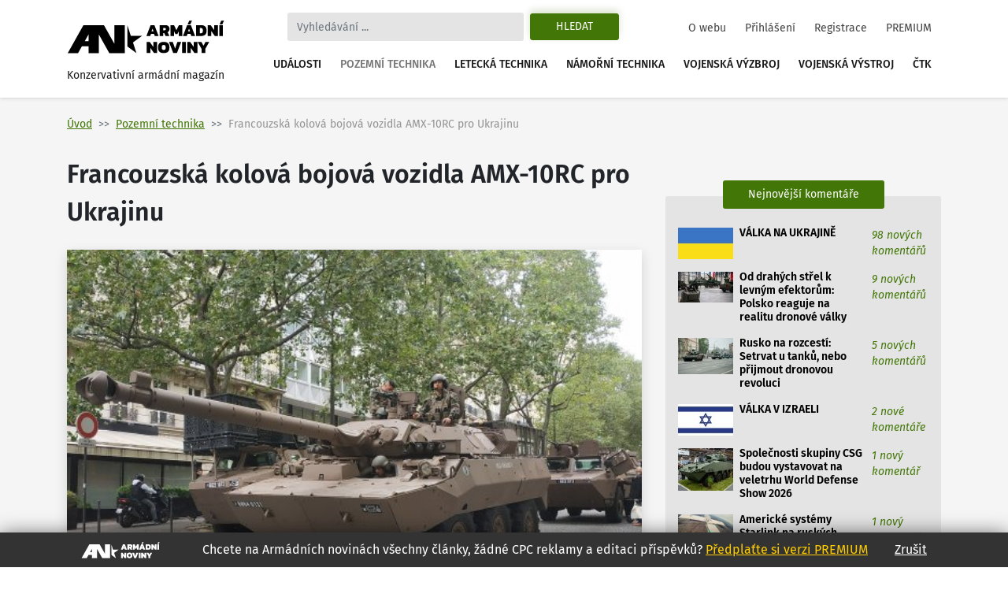

--- FILE ---
content_type: text/html
request_url: https://www.armadninoviny.cz/francouzska-kolova-bojova-vozidla-amx-10-pro-ukrajinu.html
body_size: 21447
content:
<!DOCTYPE html>
<html lang='cs'>
<head>
<title>Francouzská kolová bojová vozidla AMX-10RC pro Ukrajinu | Armádní noviny</title>
<meta charset="utf-8" />
<meta http-equiv="X-UA-Compatible" content="IE=edge">
<meta name="viewport" content="minimum-scale=1.0, width=device-width, initial-scale=1.0, shrink-to-fit=no">
<meta property='og:title' content='Francouzská kolová bojová vozidla AMX-10RC pro Ukrajinu'/>
<meta property='og:type' content='article'/>
<meta property='og:url' content='https://www.armadninoviny.cz/francouzska-kolova-bojova-vozidla-amx-10-pro-ukrajinu.html'/>
<meta property='twitter:image' content='https://www.armadninoviny.cz/domains/0001/articles/original/6956.jpg'/>
<meta property='og:image' content='https://www.armadninoviny.cz/domains/0001/articles/original/6956.jpg'/>
<meta property="og:image:type" content="image/jpeg"><meta property='og:site_name' content='Armádní noviny'/>
<meta property='og:description' content='Francouzská kolová bojová vozidla AMX-10RC pro Ukrajinu'/>
<meta property='og:email' content='redakce@armadninoviny.cz'/>
<meta name='robots' content='index, follow' />
<link rel='image_src' href='https://www.armadninoviny.cz/domains/0001/articles/original/6956.jpg?1' />
<link rel='previewimage' href='https://www.armadninoviny.cz/domains/0001/articles/original/6956.jpg?1' />
<link rel="preload" href="/domains/0001/fonts/FiraSans-SemiBold.woff" as="font" crossorigin>
<link rel="preload" href="/domains/0001/fonts/FiraSans-Regular.woff" as="font" crossorigin>
<link rel="preload" href="/domains/0001/fonts/FiraSans-Medium.woff" as="font" crossorigin>
<link rel="preload" href="/domains/0001/fonts/FiraSans-Italic.woff" as="font" crossorigin>
<link rel="preload" href="/domains/0001/css/normalize.css" as="style" >
<link rel="preload" href="/domains/0001/css/main.css?69" as="style" >
<link rel='canonical' href='https://www.armadninoviny.cz/francouzska-kolova-bojova-vozidla-amx-10-pro-ukrajinu.html' />
<meta name='description' content='Francouzská kolová bojová vozidla AMX-10RC pro Ukrajinu' />
<meta name='author' content='ArmadniNoviny.cz'/>
<link rel="shortcut icon" href="/domains/0001/img/favicon.ico" type="image/x-icon" />
                        <link rel="icon" href="/domains/0001/img/favicon.ico" type="image/x-icon" />
<!--[if lt IE 9]><script src="https://html5shiv.googlecode.com/svn/trunk/html5.js"></script><![endif]--><link rel='stylesheet' type='text/css' media='print,screen' href='/domains/0001/css/normalize.css' />
<link rel='stylesheet' type='text/css' media='print,screen' href='https://stackpath.bootstrapcdn.com/bootstrap/4.1.3/css/bootstrap.min.css' />
<link rel='stylesheet' type='text/css' media='print,screen' href='https://use.fontawesome.com/releases/v5.10.2/css/all.css' />
<link rel='stylesheet' type='text/css' media='print,screen' href='/domains/0001/css/main.css?69' />
<!--[if lt IE 9]><![endif]-->                
                
                <!-- Global site tag (gtag.js) - Google Analytics -->
                <script async src="https://www.googletagmanager.com/gtag/js?id=UA-13173815-4"></script>
                <script>
                  window.dataLayer = window.dataLayer || [];
                  function gtag(){dataLayer.push(arguments);}
                  gtag("js", new Date());
                
                  gtag("config", "UA-13173815-4");
                </script>

            <!-- Podpora html5 v IE starsim nez IE9 -->
    <!--[if lt IE 9]>
    <script type="text/javascript" src="/js/html5shiv.min.js" />
    </script>
    <![endif]--><!-- Start GPT Tag -->
<script async src='https://securepubads.g.doubleclick.net/tag/js/gpt.js'></script>
<script>
  window.googletag = window.googletag || {cmd: []};
  googletag.cmd.push(function() {
    googletag.defineSlot('/224189511,22578542909/Armadninoviny/armadninoviny_980x120_', [[970,90],[980,120],'fluid',[728,90],[320,100]], 'div-gpt-ad-4031709-1')
             .addService(googletag.pubads());
    googletag.defineSlot('/224189511,22578542909/Armadninoviny/armadninoviny_300x600', [[160,600],[120,600],[300,600]], 'div-gpt-ad-4031709-2')
             .addService(googletag.pubads());
    googletag.defineSlot('/224189511,22578542909/Armadninoviny/armadninoviny_300x250_clanek', [[300,250],[300,300],[250,250],[336,280],'fluid'], 'div-gpt-ad-4031709-3')
             .addService(googletag.pubads());
    googletag.defineSlot('/224189511,22578542909/Armadninoviny/armadninoviny_square_1', [[300,250],'fluid',[300,300]], 'div-gpt-ad-4031709-4')
             .addService(googletag.pubads());
    googletag.defineSlot('/224189511,22578542909/Armadninoviny/armadninoviny_square_2', [[300,250],[300,300],'fluid'], 'div-gpt-ad-4031709-5')
             .addService(googletag.pubads());

    googletag.pubads().enableSingleRequest();
    googletag.pubads().collapseEmptyDivs();
    googletag.pubads().setCentering(true);
    googletag.enableServices();
  });
</script>
<!-- End GPT Tag --></head>

<body data-id="6956" class=" ">


    <div class="container">

        <div id='fb-root'></div>
<script>(function(d, s, id) {
  var js, fjs = d.getElementsByTagName(s)[0];
  if (d.getElementById(id)) return;
  js = d.createElement(s); js.id = id;
  js.src = 'https://connect.facebook.net/cs_CZ/sdk.js#xfbml=1&version=v3.2';
  fjs.parentNode.insertBefore(js, fjs);
}(document, 'script', 'facebook-jssdk'));</script>
    </div>




    

    <div class="container">



        <div class="reklamaHeader" ><div class='block-editbox' id='editbox17' ><div class='sledovat_prokliky' ><div class='ed'><div id='div-gpt-ad-4031709-1'>
  <script>
    googletag.cmd.push(function() { googletag.display('div-gpt-ad-4031709-1'); });
  </script>
</div></div></div></div></div>
    </div>


    <header>

        <div class="container">

            <nav class="navbar navbar-light navbar-expand-xl sidebarNavigation" data-sidebarClass="navbar-light">

                <div>
                    <a href="/" class="navbar-brand">
                        <?xml version="1.0" encoding="utf-8"?>
<!-- Generator: Adobe Illustrator 16.0.0, SVG Export Plug-In . SVG Version: 6.00 Build 0)  -->
<!DOCTYPE svg PUBLIC "-//W3C//DTD SVG 1.1//EN" "http://www.w3.org/Graphics/SVG/1.1/DTD/svg11.dtd">
<svg version="1.1" id="Vrstva_1" xmlns="http://www.w3.org/2000/svg" xmlns:xlink="http://www.w3.org/1999/xlink" x="0px" y="0px"
	 width="323.15px" height="68.03px" viewBox="0 0 323.15 68.03" enable-background="new 0 0 323.15 68.03" xml:space="preserve">
<path d="M154.052,31.702l-18.583,13.447l7.127,21.805l-18.526-13.517V9.925l7.047,21.823L154.052,31.702z M22.873,66.953H1.711
	L33.706,9.925h10.582h10.585h10.582h10.582l21.421,38.163V9.925h21.161v57.028h-10.588H97.458H86.869L65.455,28.786v38.167H44.288
	V53.168H30.613L22.873,66.953z M36.55,42.578h7.738V28.786L36.55,42.578z M171.661,9.63h7.797l8.596,22.319h-7.764l-1.732-4.436
	h-5.996l-1.697,4.436h-7.764L171.661,9.63z M177.657,22.314l-2.115-5.406l-2.078,5.406H177.657z M190.134,9.63h12.061
	c2.703,0,4.748,0.745,6.133,2.235c1.387,1.491,2.08,3.46,2.08,5.909c0,1.456-0.363,2.755-1.092,3.899s-1.703,2.074-2.928,2.79
	c0.438,0.347,0.809,0.855,1.107,1.525l2.6,5.961h-7.762l-2.289-5.164c-0.16-0.346-0.34-0.589-0.537-0.728
	c-0.195-0.139-0.479-0.208-0.848-0.208h-1.074v6.1h-7.451V9.63z M200.321,20.097c0.809,0,1.428-0.196,1.855-0.589
	c0.426-0.393,0.641-0.97,0.641-1.733c0-1.571-0.775-2.356-2.322-2.356h-2.91v4.679H200.321z M212.487,9.63h7.139l5.061,10.293
	l4.99-10.293h7.139v22.319h-7.451v-9.496l-2.773,5.684h-3.881l-2.771-5.684v9.496h-7.451V9.63z M246.589,9.63h7.797l8.596,22.319
	h-7.764l-1.732-4.436h-5.996l-1.697,4.436h-7.764L246.589,9.63z M250.817,0.619h5.752l-3.5,7.486h-5.441L250.817,0.619z
	 M252.585,22.314l-2.115-5.406l-2.078,5.406H252.585z M265.062,9.63h10.293c3.627,0,6.398,0.901,8.316,2.704
	s2.877,4.667,2.877,8.595c0,7.347-3.732,11.021-11.193,11.021h-10.293V9.63z M274.452,26.266c1.018,0,1.85-0.144,2.496-0.434
	c0.646-0.289,1.143-0.82,1.49-1.594c0.346-0.773,0.52-1.876,0.52-3.31c0-1.432-0.162-2.535-0.484-3.31
	c-0.324-0.774-0.805-1.311-1.439-1.612c-0.635-0.3-1.496-0.45-2.582-0.45h-1.939v10.709H274.452z M288.628,9.63h6.271l7.348,10.293
	V9.63h7.451v22.319h-6.342l-7.277-10.258v10.258h-7.451V9.63z M312.472,9.63h7.451v22.319h-7.451V9.63z M316.491,0.619h5.752
	l-3.5,7.486h-5.441L316.491,0.619z M163.794,44.287h6.273l7.348,10.294V44.287h7.451v22.319h-6.344l-7.277-10.258v10.258h-7.451
	V44.287z M189.89,64.232c-1.963-1.813-2.945-4.73-2.945-8.751c0-4.065,0.982-7.006,2.945-8.82c1.965-1.813,4.875-2.72,8.734-2.72
	c3.857,0,6.77,0.906,8.734,2.72c1.963,1.814,2.945,4.755,2.945,8.82c0,4.021-0.982,6.938-2.945,8.751
	c-1.965,1.813-4.877,2.721-8.734,2.721C194.765,66.953,191.854,66.046,189.89,64.232z M201.726,59.433
	c0.635-0.809,0.953-2.125,0.953-3.951c0-1.895-0.313-3.234-0.936-4.021c-0.623-0.785-1.664-1.178-3.119-1.178
	s-2.502,0.393-3.137,1.178c-0.635,0.786-0.953,2.126-0.953,4.021c0,1.849,0.318,3.172,0.953,3.969s1.682,1.195,3.137,1.195
	C200.056,60.646,201.091,60.241,201.726,59.433z M209.438,44.287h7.762l4.68,13.586l4.713-13.586h7.799l-8.596,22.319h-7.797
	L209.438,44.287z M236.47,44.287h7.451v22.319h-7.451V44.287z M246.694,44.287h6.271l7.348,10.294V44.287h7.451v22.319h-6.342
	l-7.277-10.258v10.258h-7.451V44.287z M276.325,58.462l-8.041-14.175h7.764l4.02,7.764l4.021-7.764h7.762l-8.074,14.175v8.145
	h-7.451V58.462z"/>
</svg>
                        <span>Konzervativní armádní magazín</span>
                    </a>

                </div>

                <div class="vyhledavani">

                    <button class="zavriHledani"><i class="fas fa-times"></i></button>

                    <form class="form-inline my-lg-0" id="frm_vyhledavani" method="get" action="/vyhledavani.html">

                        <input class="form-control mr-sm-2" type="search" placeholder="Vyhledávání ..." aria-label="Search" id="searchInput" name="vyraz" autocomplete="off">

                        <input type="hidden" name="action" value="naseptavac">

                        <button class="btn my-2 my-sm-0 btn-outline-success" type="submit" name="hledat">Hledat</button>

                        <div class="screen-mode">
                                                    </div>
                    </form>

                    <div class="dropdown-vyhledavani" id="naseptavac">



                    </div>

                </div>


                <button class="search-btn"><i class="fas fa-search"></i></button>
                <div class="screen-mode screen-mobile">
                                    </div>
                <button class="navbar-toggler rightNavbarToggler" type="button" data-toggle="collapse" data-target="#hlavniNav">Menu <span class="navbar-toggler-icon"></span></button>

                <div class="collapse navbar-collapse" id="hlavniNav">

                    <ul class="navbar-nav hlavni-nav ml-auto">

                        <li class="nav-item"><a href="/udalosti.html" class="nav-link">Události</a></li><li class="nav-item"><a href="/pozemni-technika.html" class="nav-link klikaci">Pozemní technika</a></li><li class="nav-item"><a href="/letecka-technika.html" class="nav-link">Letecká technika</a></li><li class="nav-item"><a href="/namorni-technika.html" class="nav-link">Námořní technika</a></li><li class="nav-item"><a href="/vojenska-vyzbroj.html" class="nav-link">Vojenská výzbroj</a></li><li class="nav-item"><a href="/vojenska-vystroj.html" class="nav-link">Vojenská výstroj</a></li><li class="nav-item"><a href="/ctk.html" class="nav-link">ČTK</a></li>
                    </ul>

                    <ul class="navbar-nav nav-prihlasovani ml-auto">

                        <li class="nav-item"><a href="/o-webu.html" class="nav-link">O webu</a></li><li class="nav-item"><a href="/prihlaseni.html" class="nav-link">Přihlášení</a></li><li class="nav-item"><a href="/registrace.html" class="nav-link">Registrace</a></li><li class="nav-item"><a href="/vyhody-an.html" class="nav-link">PREMIUM</a></li>
                    </ul>

                </div>



            </nav>

        </div>

    </header>




    <main>

        <div class="container">

            <div class="row">

                <div class="header-obsahu col">

                    <nav aria-label="breadcrumb">

							<ol class="breadcrumb">

								<li class="breadcrumb-item"><a href="/">Úvod</a></li><li class="breadcrumb-item active" aria-current="page"><a href="/pozemni-technika.html">Pozemní technika</a></li><li class="breadcrumb-item active" aria-current="page">Francouzská kolová bojová vozidla AMX-10RC pro Ukrajinu</li>

							</ol>

						</nav>




                </div>



                


            </div>

            <div class="row hlavni-obsah">

                <div class="col-lg-8 detail">


                    <h1 class='ed'>Francouzská kolová bojová vozidla AMX-10RC pro Ukrajinu</h1><figure class="figure hlavni_img"><a href="/domains/0001/articles/original/6956.jpg" class="img" title="Zvětšit obrázek">
            <img src="/domains/0001/articles/maxi/6956.jpg?202301050315" class="figure-img" alt="Francouzská kolová bojová vozidla AMX-10RC pro Ukrajinu">
        </a><figcaption class="figure-caption">AMX-10RCR / Kevin.B, CC BY-SA 4.0 (<a href="#" id="zvetsit">Zvětšit</a>)</figcaption></figure><div class="detail-text"><div class="novinka-header">
		<ul>
			<li class="datum">
				<img src="/domains/0001/img/calendar.svg" alt="">
				5. 1. 2023
			</li>
			<li class="komentare">
				<img src="/domains/0001/img/comment.svg" alt="">
				<a href="#diskuze">26 komentářů</a>
			</li>
			<li class="autor">
				<img src="/domains/0001/img/person.svg" alt="">
				<a href="/jan-grohmann.html">Jan Grohmann</a>
			</li>
			
		</ul>
	</div><div class='ed'><p><strong>Francouzský prezident Emanuel Macron přislíbil Ukrajině kolová bojová vozidla AMX-10RC (resp. AMX-10RCR) a kolové obrněné transportéry Bastion. AMX-10RC přinese ukrajinské armádě dvě klíčové výhody – 105mm drážkovaný středotlaký kanon a přístup k pokročilé munici 105×527R mm.</strong></p></div><script async src="https://serving.grapemedia.cz/player/grapemedia.js"></script>
<script data-playerPro="current">(function(){var s=document.querySelector('script[data-playerPro="current"]');s.removeAttribute("data-playerPro");(playerPro=window.playerPro||[]).push({id:"qOyKWY24qUdk",after:s});})();</script><div class=""><div class='ed'><p><div class="reklamaVClanku" >
            
<div id="div-gpt-ad-4031709-3">
  <script>
    googletag.cmd.push(function() { googletag.display("div-gpt-ad-4031709-3"); });
  </script>
</div>
</div></p>

<p>Při současném vedení zákopové opotřebovací války ukrajinská armáda musí na bojiště dostat maximum „hlavní“ a munice. Nepřítele lze na bojišti porazit jen palbou. A bavíme se o palbě útočných pušek, kulometů, granátometů, ale především minometů, kanonů (včetně těch na kolových nebo pásových vozidlech), houfnic nebo raketových systémů. Čím více, tím lépe. A to vyžaduje neustálý přísun munice.</p>

<p>Ukrajinci jednoduše musí Rusy přestřílet – ostatně proto současná válka na Ukrajině začíná mít průmyslový charakter. O vítězství rozhodne schopnost aktivace zbrojního průmyslu (válečné výroby) obou stran.</p>

<p>Tak je třeba se dívat i na francouzskou nabídku AMX-10RC – není to o darování vozidla s&nbsp;konkrétním dojezdem a pancířem (což je pochopitelně také nesmírně důležité), ale o darování dalších „hlavní“ a přístupu k&nbsp;munici.</p>

<p>Zajímavý bude způsob použití AMX-10RC v&nbsp;ukrajinské armádě a jejich začlenění do ukrajinských vojenských formací. Zda budou plnit bojový průzkum, jako ve francouzské armádě, nebo třeba roli lehkých tanků po boků kolových / pásových bojových vozidel pěchoty. Podle zařazení a přidělených úkolů pak můžeme vozidlo označit jako „průzkumné vozidlo“, „stíhač tanků“, „lehký tank“, „vozidlo přímé palebné podpory“ nebo třeba „samohybný kanon“.</p>

<p>Počet darovaných AMX-10RC, datum ani podmínky převodu zatím nejsou známy. Obě strany, jak uvádí tisková agentura AFP, ale mají <em>„velmi rychle jednat o podmínkách“ </em>těchto dodávek.</p>

<p style="text-align: center;"><iframe allow="accelerometer; autoplay; clipboard-write; encrypted-media; gyroscope; picture-in-picture; web-share" allowfullscreen="" frameborder="0" height="380" src="https://www.youtube.com/embed/OAsQDftDJbA" title="YouTube video player" width="680"></iframe><br />
<em>AMX-10RC je třínápravová obrněná platforma se smykovým řízením (zatáčení vozidla se dosahuje rozdílem rychlostí levých a pravých kol).</em></p>

<p></p>

<p><em>„Prezident chtěl rozšířit vojenskou pomoc, která již byla Kyjevu poskytnuta, a souhlasil s dodávkou lehkých bojových tanků AMX-10RC,“</em> zní oficiální vyjádření francouzské prezidentské kanceláře. <em>„Je to poprvé, co byly ukrajinským ozbrojeným silám dodány tanky západní konstrukce.“</em></p>

<p>Ukrajinské ministerstvo obrany dnes na Twitteru uvedlo: <em>„Odborníci pokračují v debatě, zda lze AMX-10RC považovat za tank. V každém případě rozhodnutí prezidenta Emmanuela Macrona je dalším krokem, který přiblíží naše vítězství. Zvlášť když se k AMX-10RC připojí jejich američtí a věříme, že i němečtí kolegové.“</em></p>

<p>Francouzská armáda ve skutečnosti provozuje pouze verzi AMX-10RCR (Roues Canon Revalorisé), což jsou od 90. let modernizované AMX-10RC. Ukrajina tedy podle všeho získá verzi „RCR“.</p>

<p>Francouzská armáda místo AMX-10RCR zavádí <a href="https://www.armadninoviny.cz/program-scorpion-prvni-viceucelove-transportery-griffon-pro-francouzskou-armadu.html">nová bojová vozidla Jaguar EBRC</a> (Engins Blindés de Reconnaissance et de Combat) se 40mm automatickým kanonem. Francouzi tak postupně vyřadí 248 AMX-10RCR (stav k 1. lednu 2020) – celkem bylo od roku 1976 vyrobeno 457 AMX-10RC. Zbytek vozidel je v&nbsp;Africe (viz. dále), část ve skaldech.</p>

<p>Ukrajinská armáda tedy může bez problémů získat desítky, teoreticky nižší stovky AMX-10RC/RCR.</p>

<p>AMX-10RC je vyzbrojen středotlakým drážkovaným kanonem 105/47 F2 MECA ráže 105 mm střílející unikátní municí 105×527R (nejedná se o standardní alianční munici ráže 105 mm). Palbu má na starosti systém řízení palby Safran M401.</p>

<p style="text-align: center;"><iframe allow="accelerometer; autoplay; clipboard-write; encrypted-media; gyroscope; picture-in-picture; web-share" allowfullscreen="" frameborder="0" height="380" src="https://www.youtube.com/embed/p8BDQ6-x7xA" title="YouTube video player" width="680"></iframe><br />
<em>Nejnovější model AMX-10RCR</em></p>

<p>Pro kanon jsou k&nbsp;dispozici čtyři typy munice – podkaliberní APFSDS OFL 105 F3, tříštivo-trhavá (HE) OE 105 F3, kumulativní (HEAT-FS) OCC 105 F3 a cvičná BSCC 105 F3. Vozidlo převáží zásobu 38 kusů munice, z&nbsp;toho je 12 kusů připraveno ke střelbě.</p>

<p>Podkaliberní OFL 105 F3 prorazí 350 mm pancíře na vzdálenost až 2200 metrů. Tyto výkony stačí k&nbsp;probití čelního pancíře tanků T-62 (které Rusové vytahují ze skladů) a s&nbsp;trochou štěstí i T-72 (bez přidávaného kompozitního / reaktivního pancéřování). Pochopitelně záleží na bodě zásahu, úhlu dopadu, na vzdálenosti a na (ne)přítomnosti přídavného pancíře.</p>

<p>AMX-10RC/RCR slouží aktivně jen ve francouzské a marocké armádě. Marocká armáda provozuje papírově 198 AMX-10RC (podle Military Balance je aktivních 80 vozidel). Rabat přitom darováním svých tanků T-72B Ukrajině, které procházejí modernizací ve šternberském závodě Excalibur Army, se přiklonil na stranu Ukrajiny. Teoreticky tedy AMX-10RC a příslušnou munici může Ukrajině darovat i Maroko. Oplátkou například za výhodný nákup Jaguar EBRC z Francie.</p>

<p>Určitým problémem je ale závislost na francouzských dodávkách specifické munice 105×527R. Nikde jinde, snad kromě Maroka, tuto munici Ukrajinci nezískají ani nekoupí. AMX-10RC, kvůli závislosti na jediné zemi, tedy lze považovat „pouze“ jako ad hoc prostředek k rychlému nasycení fronty hlavněmi a municí.</p>

<p>Na druhou stranu tohle Ukrajinu nyní moc netrápí, protože potřebuje jakoukoliv dostupnou munici a muniční sklady NATO se rychle vyprazdňují.</p>

<p style="text-align: center;"><em><iframe allow="accelerometer; autoplay; clipboard-write; encrypted-media; gyroscope; picture-in-picture; web-share" allowfullscreen="" frameborder="0" height="380" src="https://www.youtube.com/embed/nYbIAomB1cc" title="YouTube video player" width="680"></iframe><br />
AMX-10RC využívá hydropneumatické odpružení. Spolu s&nbsp;degresí 105mm kanonu to umožňuje vozidlu vést palbu z&nbsp;vyvýšených pozic.</em></p>

<p></p>

<p>AMX-10RC není ale jen nosičem kanonu, ale také s&nbsp;kanonem spřaženého 7,62mm kulometu a ručně ovládaného kulometu stejné ráže. Další dvě kulometné „hlavně“ na frontě.</p>

<p>Co se týče pancéřové ochrany, čelo AMX-10RC odolá sovětské průbojné munici ráže 23 mm. Vozidlo pak ze všech směrů poskytuje ochranu proti průbojné munici těžkých kulometů ráže 14,5 mm.</p>

<p>Velkou výhodou je nízká bojová hmotnost&nbsp;– kolem 17 tun – a obrovská strategická mobilita. Vozidlo na cestě vyvine rychlost až 85 kilometrů za hodinu a pomocí interních palivových nádrží urazí na pevné cestě 800 kilometrů. Během nočního přesunu se AMX-10RC, jen pomocí vlastních palivových nádrží, mohou z Kyjeva dostat prakticky kdekoliv na jihovýchodní frontu.</p>

<p>Kromě toho je AMX-10RC vybaven systémem jaderné/biologické/chemické ochrany a může tedy provádět průzkum v radioaktivním prostředí.</p>

<p>Nejnovější model AMX-10RCR má nové termovizní kamery CASTOR, laserový dálkoměr APX M550, infračervenou rušičku řízených střel LIRE nebo obranný zadýmovácí systém GALIX. Verze „RCR“ dostala také novou převodovku, nové hydropneumatické zavěšení kol a nové centrální dohušťování pneumatik. Díky nové výbavě a lepšímu pancéřování ztratilo vozidlo své obojživelné schopnosti a došlo tak k odstranění vodních trysek.</p>

<p style="text-align: right;"><em>Zdroj: <a href="https://mezha.media/2023/01/05/amx-10-rc/">Mezha</a>, <a href="https://air-cosmos.com/article/la-france-va-livrer-des-blindes-bastion-et-amx-10rc-a-l-ukraine-63908">Air-Cosmos</a>, <a href="https://www.lavoixdunord.fr/1274471/article/2023-01-04/la-france-va-livrer-des-chars-de-combat-legers-amx-10-rc-l-ukraine">La Voix Du Nord</a>, <a href="https://www.opex360.com/2023/01/04/la-france-va-livrer-des-chars-amx-10rc-a-larmee-ukrainienne/">Opex360</a></em></p></div><div class='cleaner'></div></div>


<p class="nahlasitChybuBox">

    <a href="#" id="nahlasit_chybu">Nahlásit chybu v článku</a>

</p>






<div class="nahlasit_chybu" style="display: none">

<form method="post" action="#nahlasit_chybu" >

    <div class="row">Popište nám chybu, kterou jste našli</div>

        <div class="row">

            <textarea name="popis" style="width: 100%; height: 50px;"></textarea><br />

            <div class="g-recaptcha" data-sitekey="6LctH3sUAAAAABDkqNwaKn4Lw1_wJDsST-_6mGw6"></div>

            

            <input type="submit" name="btnNahlasitChybu" value="Odeslat" class="button btn"/>

        </div>

</form>



</div>



<br /></div>    
	<!-- /224189511,22578542909/Armadninoviny/armadninoviny_diskuze_eu -->
	<script async src='https://securepubads.g.doubleclick.net/tag/js/gpt.js'></script>
	<script>
	  window.googletag = window.googletag || {cmd: []};
	  googletag.cmd.push(function() {
		googletag.defineSlot('/224189511,22578542909/Armadninoviny/armadninoviny_diskuze_eu', [[250, 250], 'fluid', [300, 300], [300, 250]], 'div-gpt-ad-1662385076665-0').addService(googletag.pubads());
		googletag.pubads().enableSingleRequest();
		googletag.enableServices();
	  });
	</script>
	<div id='div-gpt-ad-1662385076665-0' style='min-width: 250px; min-height: 250px;'>
	  <script>
		googletag.cmd.push(function() { googletag.display('div-gpt-ad-1662385076665-0'); });
	  </script>
	</div>
	<br /><h3>Související články</h3><div class="vypis-novinek souvisejici-clanky">
						<div class="novinka">
							<div class="novinka-obrazek">
								<a href="/program-scorpion-prvni-viceucelove-transportery-griffon-pro-francouzskou-armadu.html" target="_blank">
									<img class="lazy-load" src="domains/0001/articles/mini/4878.jpg?202301051023" alt="">
								</a>
							</div>
                            <h2>
                                
                                <a href="/program-scorpion-prvni-viceucelove-transportery-griffon-pro-francouzskou-armadu.html" target="_blank">Program Scorpion: První víceúčelové transportéry Griffon pro francouzskou armádu</a>
							</h2>
							<div class="novinka-texty">
								<p>Francouzská armáda v minulém roce získala prvních 92 kolových víceúčelových transportérů Griffon ...</p>
								<div class="novinka-header">
									<ul>
										<li class="datum">
											<img src="/domains/0001/img/calendar.svg" alt="">
											08.01.2020
										</li>
										<li class="komentare">
											<img src="/domains/0001/img/comment.svg" alt="">
											<a href="/program-scorpion-prvni-viceucelove-transportery-griffon-pro-francouzskou-armadu.html#diskuze" target="_blank">13 komentářů</a>
										</li>
										<li class="autor">
											<img src="/domains/0001/img/person.svg" alt="">
											<a href="/jan-grohmann.html">Jan Grohmann</a>
										</li>
									</ul>
								</div>
							</div>
						</div>
						
					
						<div class="novinka">
							<div class="novinka-obrazek">
								<a href="/francouzska-vize-noveho-evropskeho-tanku-mgcs.html" target="_blank">
									<img class="lazy-load" src="domains/0001/articles/mini/5299.jpg?202006011147" alt="">
								</a>
							</div>
                            <h2>
                                
                                <a href="/francouzska-vize-noveho-evropskeho-tanku-mgcs.html" target="_blank">Francouzská vize nového evropského tanku MGCS</a>
							</h2>
							<div class="novinka-texty">
								<p>Ve čtvrtek 28. května zveřejnil francouzský portál Forces Operations uměleckou vizi a řadu informací ...</p>
								<div class="novinka-header">
									<ul>
										<li class="datum">
											<img src="/domains/0001/img/calendar.svg" alt="">
											01.06.2020
										</li>
										<li class="komentare">
											<img src="/domains/0001/img/comment.svg" alt="">
											<a href="/francouzska-vize-noveho-evropskeho-tanku-mgcs.html#diskuze" target="_blank">52 komentářů</a>
										</li>
										<li class="autor">
											<img src="/domains/0001/img/person.svg" alt="">
											<a href="/radomir-sedlacek.html">Radomír Sedláček</a>
										</li>
									</ul>
								</div>
							</div>
						</div>
						
					
						<div class="novinka">
							<div class="novinka-obrazek">
								<a href="/francouzske-stihacky-rafale-pro-recko.html" target="_blank">
									<img class="lazy-load" src="domains/0001/articles/mini/5440.jpg?202008310424" alt="">
								</a>
							</div>
                            <h2>
                                
                                <a href="/francouzske-stihacky-rafale-pro-recko.html" target="_blank">Francie proti Turecku: Víceúčelové stíhačky Rafale pro Řecko?</a>
							</h2>
							<div class="novinka-texty">
								<p>Do řecko-tureckého sporu rázně vstoupila Francie. Podle řeckého listu Parapolitika Paříž Athénám ...</p>
								<div class="novinka-header">
									<ul>
										<li class="datum">
											<img src="/domains/0001/img/calendar.svg" alt="">
											31.08.2020
										</li>
										<li class="komentare">
											<img src="/domains/0001/img/comment.svg" alt="">
											<a href="/francouzske-stihacky-rafale-pro-recko.html#diskuze" target="_blank">48 komentářů</a>
										</li>
										<li class="autor">
											<img src="/domains/0001/img/person.svg" alt="">
											<a href="/jan-grohmann.html">Jan Grohmann</a>
										</li>
									</ul>
								</div>
							</div>
						</div>
						
					
						<div class="novinka">
							<div class="novinka-obrazek">
								<a href="/belgie-kupuje-samohybne-houfnice-caesar.html" target="_blank">
									<img class="lazy-load" src="domains/0001/articles/mini/6404.jpg?202111020432" alt="">
								</a>
							</div>
                            <h2>
                                
                                <a href="/belgie-kupuje-samohybne-houfnice-caesar.html" target="_blank">Belgie kupuje samohybné houfnice CAESAR</a>
							</h2>
							<div class="novinka-texty">
								<p>Belgické ministerstvo obrany kupuje nové samohybné houfnice pro pozemní síly (nizozemsky ...</p>
								<div class="novinka-header">
									<ul>
										<li class="datum">
											<img src="/domains/0001/img/calendar.svg" alt="">
											02.11.2021
										</li>
										<li class="komentare">
											<img src="/domains/0001/img/comment.svg" alt="">
											<a href="/belgie-kupuje-samohybne-houfnice-caesar.html#diskuze" target="_blank">67 komentářů</a>
										</li>
										<li class="autor">
											<img src="/domains/0001/img/person.svg" alt="">
											<a href="/jan-grohmann.html">Jan Grohmann</a>
										</li>
									</ul>
								</div>
							</div>
						</div>
						
					</div><span id='diskuze'></span><div class="rozbalitZabalit"><span>Zvýraznit příspěvky za posledních:</span><div class="rozbalitZabalitBox"><a href="#"  data-h="6">6h</a><a href="#"  data-h="12">12h</a><a href="#" class='aktivni' data-h="24">24h</a></div><div class="sbalitRozbalitPrispevky"><a href="#" class="rozbalit ">Rozbalit vše</a><a href="#" class="sbalit aktivni">Sbalit vše</a></div></div><ul class="seznam-komentaru" id="seznam-komentaru"><li id="prispevek421460" class="  u2049"><div class="komentar  komuser2049" data-time="1673605654" data-id="421460" data-user-id="2049">
					<div class="komentar-header">
						<div class="koment-autor">
							<span class="avatar">
								<img src="domains/0001/registrace/2049.jpg" alt="">
							</span>
							<span class="koment-jmeno">
								PavolR
							</span>
						</div>
						<div class="koment-datum">
								<span>11:27</span> <span>13.01.2023</span>
						</div>
						<div class="koment-like noreg" id="l421460-6956">
							<ul class="plus_minus">
								<li class="lk like">
                                    <a href="#" class="up" title="S tímto názorem SOUHLASÍM">
                                        <img src="/domains/0001/img/like.svg" alt="">
                                        <span>0</span>
                                    </a> 
                                    
                                </li>
								<li class="lk dislike">
                                    <a href="#" class="down" title="S tímto názorem NESOUHLASÍM">
                                        <img src="/domains/0001/img/dislike.svg" alt="">
                                        <span>0</span>
                                    </a> 
                                    
                                </li>
							</ul>
						</div></div><div class="koment-text" style="display: block;">
                        <p class="koment-perex">Budú dodané do dvoch mesiacov:<br />
<a href="https://twitter.com/front_ukrainian/status/1613806045721141248" rel='nofollow' target='_blank' title="https://twitter.com/front_ukrainian/status/1613806045721141248">https://twitter.com/front_ukra...</a> <br />
<a href="https://twitter.com/Armees_Gouv/status/1613807767571304453" rel='nofollow' target='_blank' title="https://twitter.com/Armees_Gouv/status/1613807767571304453">https://twitter.com/Armees_Gou...</a> </p>
						<p class="koment-obsah">Budú dodané do dvoch mesiacov:<br />
<a href="https://twitter.com/front_ukrainian/status/1613806045721141248" rel='nofollow' target='_blank' title="https://twitter.com/front_ukrainian/status/1613806045721141248">https://twitter.com/front_ukra...</a> <br />
<a href="https://twitter.com/Armees_Gouv/status/1613807767571304453" rel='nofollow' target='_blank' title="https://twitter.com/Armees_Gouv/status/1613807767571304453">https://twitter.com/Armees_Gou...</a> </p></div>
                    
					
                    <div class="odpoved"></div>
				</div></li><li id="prispevek419667" class="  u875"><div class="komentar  komuser875" data-time="1673273241" data-id="419667" data-user-id="875">
					<div class="komentar-header">
						<div class="koment-autor">
							<span class="avatar">
								<img src="domains/0001/registrace/default.jpg" alt="">
							</span>
							<span class="koment-jmeno">
								memo
							</span>
						</div>
						<div class="koment-datum">
								<span>15:07</span> <span>09.01.2023</span>
						</div>
						<div class="koment-like noreg" id="l419667-6956">
							<ul class="plus_minus">
								<li class="lk like">
                                    <a href="#" class="up" title="S tímto názorem SOUHLASÍM">
                                        <img src="/domains/0001/img/like.svg" alt="">
                                        <span>0</span>
                                    </a> 
                                    
                                </li>
								<li class="lk dislike">
                                    <a href="#" class="down" title="S tímto názorem NESOUHLASÍM">
                                        <img src="/domains/0001/img/dislike.svg" alt="">
                                        <span>0</span>
                                    </a> 
                                    
                                </li>
							</ul>
						</div></div><div class="koment-text" style="display: block;">
                        <p class="koment-perex">Možná že by trochu pomohlo použití hovercraftů. Sice to nelze použít vždy a všude ale pro přesun za pomoci vznášedel přes rozbahněné stepy by to stálo za vyzkoušení.</p>
						<p class="koment-obsah">Možná že by trochu pomohlo použití hovercraftů. Sice to nelze použít vždy a všude ale pro přesun za pomoci vznášedel přes rozbahněné stepy by to stálo za vyzkoušení.</p></div>
                    
					
                    <div class="odpoved"></div>
				</div></li><li id="prispevek417995" class="ma-prispevek  u1051"><div class="komentar  komuser1051" data-time="1673004021" data-id="417995" data-user-id="1051">
					<div class="komentar-header">
						<div class="koment-autor">
							<span class="avatar">
								<img src="domains/0001/registrace/default.jpg" alt="">
							</span>
							<span class="koment-jmeno">
								danny
							</span>
						</div>
						<div class="koment-datum">
								<span>12:20</span> <span>06.01.2023</span>
						</div>
						<div class="koment-like noreg" id="l417995-6956">
							<ul class="plus_minus">
								<li class="lk like">
                                    <a href="#" class="up" title="S tímto názorem SOUHLASÍM">
                                        <img src="/domains/0001/img/like.svg" alt="">
                                        <span>1</span>
                                    </a> 
                                    
                                </li>
								<li class="lk dislike">
                                    <a href="#" class="down" title="S tímto názorem NESOUHLASÍM">
                                        <img src="/domains/0001/img/dislike.svg" alt="">
                                        <span>0</span>
                                    </a> 
                                    
                                </li>
							</ul>
						</div></div><div class="koment-text" style="display: block;">
                        <p class="koment-perex">90.tková technika - přiměřeně sofistikované senzory, ale ještě obvykle normálně servisovatelné. Že se nejedná o poslední výkřik techniky vidím jako výhodu. Stejně tak 105 kanon. Na ...<a href="#417995" class="vice">Zobrazit celý příspěvek</a></p>
						<p class="koment-obsah">90.tková technika - přiměřeně sofistikované senzory, ale ještě obvykle normálně servisovatelné. Že se nejedná o poslední výkřik techniky vidím jako výhodu. Stejně tak 105 kanon. Na BTR, BMP, Tygry, lehká opevnění + protipěchotní plně dostačující a z pohledu zhoršené logistiky žádný problém. USA začaly nedostatkové 777 postupně nahrazovat v dodávkách právě 105 mm M119, Briti dodávali už v létě L119. Předpokládám, že to je stejná munice. Je levnější a na rozdíl od 155 mm je jí dost.<a href="" class="mene">Skrýt celý příspěvek</a></p></div>
                    
					
                    <div class="odpoved"></div>
				</div><ul class="subtree" style=""><li id="prispevek418053" class="ma-prispevek u2729"><div class="komentar  zvyraznit komuser2729" data-time="1673012445" data-id="418053" data-user-id="2729">
					<div class="komentar-header">
						<div class="koment-autor">
							<span class="avatar">
								<img src="domains/0001/registrace/default.jpg" alt="">
							</span>
							<span class="koment-jmeno">
								rtep
							</span>
						</div>
						<div class="koment-datum">
								<span>14:40</span> <span>06.01.2023</span>
						</div>
						<div class="koment-like noreg" id="l418053-6956">
							<ul class="plus_minus">
								<li class="lk like">
                                    <a href="#" class="up" title="S tímto názorem SOUHLASÍM">
                                        <img src="/domains/0001/img/like.svg" alt="">
                                        <span>8</span>
                                    </a> 
                                    
                                </li>
								<li class="lk dislike">
                                    <a href="#" class="down" title="S tímto názorem NESOUHLASÍM">
                                        <img src="/domains/0001/img/dislike.svg" alt="">
                                        <span>0</span>
                                    </a> 
                                    
                                </li>
							</ul>
						</div></div><div class="koment-text" style="display: block;">
                        <p class="koment-perex">bohužel to není stejná munice<br />
AMX 10RC má specialní středotlaký kanon s jen ve Franci vyráběnou a ve Francii a Maroku užívanou municí</p>
						<p class="koment-obsah">bohužel to není stejná munice<br />
AMX 10RC má specialní středotlaký kanon s jen ve Franci vyráběnou a ve Francii a Maroku užívanou municí</p></div>
                    
					
                    <div class="odpoved"></div>
				</div><ul class="" style=""><li id="prispevek418631" class=" u1051"><div class="komentar  komuser1051" data-time="1673110470" data-id="418631" data-user-id="1051">
					<div class="komentar-header">
						<div class="koment-autor">
							<span class="avatar">
								<img src="domains/0001/registrace/default.jpg" alt="">
							</span>
							<span class="koment-jmeno">
								danny
							</span>
						</div>
						<div class="koment-datum">
								<span>17:54</span> <span>07.01.2023</span>
						</div>
						<div class="koment-like noreg" id="l418631-6956">
							<ul class="plus_minus">
								<li class="lk like">
                                    <a href="#" class="up" title="S tímto názorem SOUHLASÍM">
                                        <img src="/domains/0001/img/like.svg" alt="">
                                        <span>0</span>
                                    </a> 
                                    
                                </li>
								<li class="lk dislike">
                                    <a href="#" class="down" title="S tímto názorem NESOUHLASÍM">
                                        <img src="/domains/0001/img/dislike.svg" alt="">
                                        <span>0</span>
                                    </a> 
                                    
                                </li>
							</ul>
						</div></div><div class="koment-text" style="display: block;">
                        <p class="koment-perex">Máš pravdu. Nějak jsem to popletl. Myslel jsem, že se v rámci modernizace měnil i kanon a že ten zvládá standard.</p>
						<p class="koment-obsah">Máš pravdu. Nějak jsem to popletl. Myslel jsem, že se v rámci modernizace měnil i kanon a že ten zvládá standard.</p></div>
                    
					
                    <div class="odpoved"></div>
				</div></li></ul></li></ul></li><li id="prispevek417975" class="ma-prispevek  u1058"><div class="komentar  komuser1058" data-time="1673002210" data-id="417975" data-user-id="1058">
					<div class="komentar-header">
						<div class="koment-autor">
							<span class="avatar">
								<img src="domains/0001/registrace/1058.jpg" alt="">
							</span>
							<span class="koment-jmeno">
								Eiffelos
							</span>
						</div>
						<div class="koment-datum">
								<span>11:50</span> <span>06.01.2023</span>
						</div>
						<div class="koment-like noreg" id="l417975-6956">
							<ul class="plus_minus">
								<li class="lk like">
                                    <a href="#" class="up" title="S tímto názorem SOUHLASÍM">
                                        <img src="/domains/0001/img/like.svg" alt="">
                                        <span>5</span>
                                    </a> 
                                    
                                </li>
								<li class="lk dislike">
                                    <a href="#" class="down" title="S tímto názorem NESOUHLASÍM">
                                        <img src="/domains/0001/img/dislike.svg" alt="">
                                        <span>1</span>
                                    </a> 
                                    
                                </li>
							</ul>
						</div></div><div class="koment-text" style="display: block;">
                        <p class="koment-perex">Trochu se přeceňuje ta mobilita,jak vidíme tak na Ukrajině je prostředí velkých rovných stepních prostor , které se po každém dešti změní v bahenní koupele a kolová technika nemá ...<a href="#417975" class="vice">Zobrazit celý příspěvek</a></p>
						<p class="koment-obsah">Trochu se přeceňuje ta mobilita,jak vidíme tak na Ukrajině je prostředí velkých rovných stepních prostor , které se po každém dešti změní v bahenní koupele a kolová technika nemá šanci projet. AMX se někam rychle dostane po cestě ať zpevněné nebo polní. Aby manévrování v terénu , a třeba se snažilo manévry dostat tanky,třeba palbou z boku, muselo by vyjít počasí. Mnohem větší užitečnost bude mít jako palebná podpora pěchoty a Ukrajinci se budou muset naučit jak správně je nasadit. AMX bojovaly hlavně v Africe proti nepříteli bez těžkých zbraní a částečně v Iráku kde se s tanky setkaly , ale tam byly v průzkumné roli. Ukrajinci budou muset být opatrní a chytří v nasazení.<a href="" class="mene">Skrýt celý příspěvek</a></p></div>
                    
					
                    <div class="odpoved"></div>
				</div><ul class="subtree" style=""><li id="prispevek418119" class=" u2011"><div class="komentar  komuser2011" data-time="1673024386" data-id="418119" data-user-id="2011">
					<div class="komentar-header">
						<div class="koment-autor">
							<span class="avatar">
								<img src="domains/0001/registrace/default.jpg" alt="">
							</span>
							<span class="koment-jmeno">
								Jirosi
							</span>
						</div>
						<div class="koment-datum">
								<span>17:59</span> <span>06.01.2023</span>
						</div>
						<div class="koment-like noreg" id="l418119-6956">
							<ul class="plus_minus">
								<li class="lk like">
                                    <a href="#" class="up" title="S tímto názorem SOUHLASÍM">
                                        <img src="/domains/0001/img/like.svg" alt="">
                                        <span>4</span>
                                    </a> 
                                    
                                </li>
								<li class="lk dislike">
                                    <a href="#" class="down" title="S tímto názorem NESOUHLASÍM">
                                        <img src="/domains/0001/img/dislike.svg" alt="">
                                        <span>0</span>
                                    </a> 
                                    
                                </li>
							</ul>
						</div></div><div class="koment-text" style="display: block;">
                        <p class="koment-perex">Nejlogictejsi nasazení je v rámci rychlých jednotek, aby lovili ustupují Ruské jednotky.<br />
Proto podle mě byla zvolena dodávka kovových vozidel.</p>
						<p class="koment-obsah">Nejlogictejsi nasazení je v rámci rychlých jednotek, aby lovili ustupují Ruské jednotky.<br />
Proto podle mě byla zvolena dodávka kovových vozidel.</p></div>
                    
					
                    <div class="odpoved"></div>
				</div></li><li id="prispevek418157" class=" u3575"><div class="komentar  komuser3575" data-time="1673029471" data-id="418157" data-user-id="3575">
					<div class="komentar-header">
						<div class="koment-autor">
							<span class="avatar">
								<img src="domains/0001/registrace/default.jpg" alt="">
							</span>
							<span class="koment-jmeno">
								Mbelda
							</span>
						</div>
						<div class="koment-datum">
								<span>19:24</span> <span>06.01.2023</span>
						</div>
						<div class="koment-like noreg" id="l418157-6956">
							<ul class="plus_minus">
								<li class="lk like">
                                    <a href="#" class="up" title="S tímto názorem SOUHLASÍM">
                                        <img src="/domains/0001/img/like.svg" alt="">
                                        <span>2</span>
                                    </a> 
                                    
                                </li>
								<li class="lk dislike">
                                    <a href="#" class="down" title="S tímto názorem NESOUHLASÍM">
                                        <img src="/domains/0001/img/dislike.svg" alt="">
                                        <span>0</span>
                                    </a> 
                                    
                                </li>
							</ul>
						</div></div><div class="koment-text" style="display: block;">
                        <p class="koment-perex">Tak pásová technika může zapadnout stejně jako kolová. Amx má výhodu v hmotnosti, 17t není tolik. Tolik má liazka možná i dakarský speciál. Lépe se vyprošťuje Naopak zatáčení ...<a href="#418157" class="vice">Zobrazit celý příspěvek</a></p>
						<p class="koment-obsah">Tak pásová technika může zapadnout stejně jako kolová. Amx má výhodu v hmotnosti, 17t není tolik. Tolik má liazka možná i dakarský speciál. Lépe se vyprošťuje Naopak zatáčení smykem v tomto terénu jde snáž. Spíš by mě zajímalo, jak se s tím jede na dálnici, teda dlouhý oblouk. Je to takový větší smykový nakladač.<a href="" class="mene">Skrýt celý příspěvek</a></p></div>
                    
					
                    <div class="odpoved"></div>
				</div></li></ul></li><li id="prispevek417856" class="  u2420"><div class="komentar  zvyraznit komuser2420" data-time="1672964022" data-id="417856" data-user-id="2420">
					<div class="komentar-header">
						<div class="koment-autor">
							<span class="avatar">
								<img src="domains/0001/registrace/2420.jpg" alt="">
							</span>
							<span class="koment-jmeno">
								Miroslav
							</span>
						</div>
						<div class="koment-datum">
								<span>01:13</span> <span>06.01.2023</span>
						</div>
						<div class="koment-like noreg" id="l417856-6956">
							<ul class="plus_minus">
								<li class="lk like">
                                    <a href="#" class="up" title="S tímto názorem SOUHLASÍM">
                                        <img src="/domains/0001/img/like.svg" alt="">
                                        <span>9</span>
                                    </a> 
                                    
                                </li>
								<li class="lk dislike">
                                    <a href="#" class="down" title="S tímto názorem NESOUHLASÍM">
                                        <img src="/domains/0001/img/dislike.svg" alt="">
                                        <span>0</span>
                                    </a> 
                                    
                                </li>
							</ul>
						</div></div><div class="koment-text" style="display: block;">
                        <p class="koment-perex">Vôbec si nemyslím, že je to šrot. Možno tak morálne... Aké pokiaľ je pre armády celého sveta stále cenná ťahaná stacionárna húfnica, tak toto musí mať minimálne takú istú bojovú ...<a href="#417856" class="vice">Zobrazit celý příspěvek</a></p>
						<p class="koment-obsah">Vôbec si nemyslím, že je to šrot. Možno tak morálne... Aké pokiaľ je pre armády celého sveta stále cenná ťahaná stacionárna húfnica, tak toto musí mať minimálne takú istú bojovú hodnotu ak to dokáže vystreliť.<a href="" class="mene">Skrýt celý příspěvek</a></p></div>
                    
					
                    <div class="odpoved"></div>
				</div></li><li id="prispevek417845" class="  u1015"><div class="komentar  komuser1015" data-time="1672960671" data-id="417845" data-user-id="1015">
					<div class="komentar-header">
						<div class="koment-autor">
							<span class="avatar">
								<img src="domains/0001/registrace/default.jpg" alt="">
							</span>
							<span class="koment-jmeno">
								stirling
							</span>
						</div>
						<div class="koment-datum">
								<span>00:17</span> <span>06.01.2023</span>
						</div>
						<div class="koment-like noreg" id="l417845-6956">
							<ul class="plus_minus">
								<li class="lk like">
                                    <a href="#" class="up" title="S tímto názorem SOUHLASÍM">
                                        <img src="/domains/0001/img/like.svg" alt="">
                                        <span>3</span>
                                    </a> 
                                    
                                </li>
								<li class="lk dislike">
                                    <a href="#" class="down" title="S tímto názorem NESOUHLASÍM">
                                        <img src="/domains/0001/img/dislike.svg" alt="">
                                        <span>1</span>
                                    </a> 
                                    
                                </li>
							</ul>
						</div></div><div class="koment-text" style="display: block;">
                        <p class="koment-perex">Já jsem nadšený i když jich teď bude třeba jen 40 k tomu 40 marderu,50 bradley, tanky z CSG a to už pokreje nějakou tu ztrátu. 
Mimo to jak se píše přesně v článku, přichází nové ...<a href="#417845" class="vice">Zobrazit celý příspěvek</a></p>
						<p class="koment-obsah">Já jsem nadšený i když jich teď bude třeba jen 40 k tomu 40 marderu,50 bradley, tanky z CSG a to už pokreje nějakou tu ztrátu. <br />
Mimo to jak se píše přesně v článku, přichází nové ráže což z pohledu logistiky je na prd, ale v současné době je to vlastně výhoda, protože se otevírá nový zdroj munice. <br />
Navíc určitě tato vozidla přinesou i  lepší senzory, takže lepší přehled na frontu. <br />
Nevíte, jestli CSG ještě nemá ty podvozky pandurů co měli jít do Portugalska? Ve spolupráci s SK by se mohl oživit Corsac i pár desítek ks by určitě pomohlo.<a href="" class="mene">Skrýt celý příspěvek</a></p></div>
                    
					
                    <div class="odpoved"></div>
				</div></li><li id="prispevek417762" class="  u1086"><div class="komentar  komuser1086" data-time="1672948938" data-id="417762" data-user-id="1086">
					<div class="komentar-header">
						<div class="koment-autor">
							<span class="avatar">
								<img src="domains/0001/registrace/default.jpg" alt="">
							</span>
							<span class="koment-jmeno">
								SpiritWar
							</span>
						</div>
						<div class="koment-datum">
								<span>21:02</span> <span>05.01.2023</span>
						</div>
						<div class="koment-like noreg" id="l417762-6956">
							<ul class="plus_minus">
								<li class="lk like">
                                    <a href="#" class="up" title="S tímto názorem SOUHLASÍM">
                                        <img src="/domains/0001/img/like.svg" alt="">
                                        <span>1</span>
                                    </a> 
                                    
                                </li>
								<li class="lk dislike">
                                    <a href="#" class="down" title="S tímto názorem NESOUHLASÍM">
                                        <img src="/domains/0001/img/dislike.svg" alt="">
                                        <span>0</span>
                                    </a> 
                                    
                                </li>
							</ul>
						</div></div><div class="koment-text" style="display: block;">
                        <p class="koment-perex">Silny kanon, dobra mobilita a kvalitne senzory, ak toho frantici poslu dostatok bude to solidna pomoc.
Doplnim ze v bahnitom terene ma smykom riadena naprava horsiu ...<a href="#417762" class="vice">Zobrazit celý příspěvek</a></p>
						<p class="koment-obsah">Silny kanon, dobra mobilita a kvalitne senzory, ak toho frantici poslu dostatok bude to solidna pomoc.<br />
Doplnim ze v bahnitom terene ma smykom riadena naprava horsiu priechodnost...<a href="" class="mene">Skrýt celý příspěvek</a></p></div>
                    
					
                    <div class="odpoved"></div>
				</div></li><li id="prispevek417627" class="ma-prispevek  u5029"><div class="komentar  komuser5029" data-time="1672932501" data-id="417627" data-user-id="5029">
					<div class="komentar-header">
						<div class="koment-autor">
							<span class="avatar">
								<img src="domains/0001/registrace/default.jpg" alt="">
							</span>
							<span class="koment-jmeno">
								Alfons
							</span>
						</div>
						<div class="koment-datum">
								<span>16:28</span> <span>05.01.2023</span>
						</div>
						<div class="koment-like noreg" id="l417627-6956">
							<ul class="plus_minus">
								<li class="lk like">
                                    <a href="#" class="up" title="S tímto názorem SOUHLASÍM">
                                        <img src="/domains/0001/img/like.svg" alt="">
                                        <span>2</span>
                                    </a> 
                                    
                                </li>
								<li class="lk dislike">
                                    <a href="#" class="down" title="S tímto názorem NESOUHLASÍM">
                                        <img src="/domains/0001/img/dislike.svg" alt="">
                                        <span>1</span>
                                    </a> 
                                    
                                </li>
							</ul>
						</div></div><div class="koment-text" style="display: block;">
                        <p class="koment-perex">Všechno lepší než nic ale tohle se k PT boji faaakt nehodí.O tom, že by prostřelil čelní pancíř T-72 silně pochybuji protože ten má i v základu kolem 450-500 mm. Jako palebná ...<a href="#417627" class="vice">Zobrazit celý příspěvek</a></p>
						<p class="koment-obsah">Všechno lepší než nic ale tohle se k PT boji faaakt nehodí.O tom, že by prostřelil čelní pancíř T-72 silně pochybuji protože ten má i v základu kolem 450-500 mm. Jako palebná podpora nebo průzkum proč ne<a href="" class="mene">Skrýt celý příspěvek</a></p></div>
                    
					
                    <div class="odpoved"></div>
				</div><ul class="subtree" style=""><li id="prispevek417727" class=" u4391"><div class="komentar  komuser4391" data-time="1672945928" data-id="417727" data-user-id="4391">
					<div class="komentar-header">
						<div class="koment-autor">
							<span class="avatar">
								<img src="domains/0001/registrace/default.jpg" alt="">
							</span>
							<span class="koment-jmeno">
								dusan1
							</span>
						</div>
						<div class="koment-datum">
								<span>20:12</span> <span>05.01.2023</span>
						</div>
						<div class="koment-like noreg" id="l417727-6956">
							<ul class="plus_minus">
								<li class="lk like">
                                    <a href="#" class="up" title="S tímto názorem SOUHLASÍM">
                                        <img src="/domains/0001/img/like.svg" alt="">
                                        <span>4</span>
                                    </a> 
                                    
                                </li>
								<li class="lk dislike">
                                    <a href="#" class="down" title="S tímto názorem NESOUHLASÍM">
                                        <img src="/domains/0001/img/dislike.svg" alt="">
                                        <span>0</span>
                                    </a> 
                                    
                                </li>
							</ul>
						</div></div><div class="koment-text" style="display: block;">
                        <p class="koment-perex">Samozrejme že nie .... ale dobre to znie : )

Ono to je celkom dobrý PR zo strany Francúzka. Zbaví sa výbehovej techniky a dodá prvé západné "tanky" na Ukrajinu. 

Svojim spôsobom ...<a href="#417727" class="vice">Zobrazit celý příspěvek</a></p>
						<p class="koment-obsah">Samozrejme že nie .... ale dobre to znie : )<br />
<br />
Ono to je celkom dobrý PR zo strany Francúzka. Zbaví sa výbehovej techniky a dodá prvé západné "tanky" na Ukrajinu. <br />
<br />
Svojim spôsobom sa veľkosť počíta .... a ten 105 mm kanón je jednoducho "sexi". <br />
<br />
Berme to ako krok správnym smerom a pre ukrajinských vojakov začne zaškolovanie na západnú ťažkú techniku, ktorá príde skôr či neskôr v rátane tankov.<a href="" class="mene">Skrýt celý příspěvek</a></p></div>
                    
					
                    <div class="odpoved"></div>
				</div></li><li id="prispevek417889" class=" u3575"><div class="komentar  komuser3575" data-time="1672990541" data-id="417889" data-user-id="3575">
					<div class="komentar-header">
						<div class="koment-autor">
							<span class="avatar">
								<img src="domains/0001/registrace/default.jpg" alt="">
							</span>
							<span class="koment-jmeno">
								Mbelda
							</span>
						</div>
						<div class="koment-datum">
								<span>08:35</span> <span>06.01.2023</span>
						</div>
						<div class="koment-like noreg" id="l417889-6956">
							<ul class="plus_minus">
								<li class="lk like">
                                    <a href="#" class="up" title="S tímto názorem SOUHLASÍM">
                                        <img src="/domains/0001/img/like.svg" alt="">
                                        <span>2</span>
                                    </a> 
                                    
                                </li>
								<li class="lk dislike">
                                    <a href="#" class="down" title="S tímto názorem NESOUHLASÍM">
                                        <img src="/domains/0001/img/dislike.svg" alt="">
                                        <span>0</span>
                                    </a> 
                                    
                                </li>
							</ul>
						</div></div><div class="koment-text" style="display: block;">
                        <p class="koment-perex">Tak jasně, že šance proti MBT jsou omezené. Teď je to ale válka dělostřelectva a mech/motorizované pěchoty. Sem tento stroj zapadá lépe než tank.</p>
						<p class="koment-obsah">Tak jasně, že šance proti MBT jsou omezené. Teď je to ale válka dělostřelectva a mech/motorizované pěchoty. Sem tento stroj zapadá lépe než tank.</p></div>
                    
					
                    <div class="odpoved"></div>
				</div></li></ul></li><li id="prispevek417592" class="ma-prispevek  u3575"><div class="komentar  komuser3575" data-time="1672929073" data-id="417592" data-user-id="3575">
					<div class="komentar-header">
						<div class="koment-autor">
							<span class="avatar">
								<img src="domains/0001/registrace/default.jpg" alt="">
							</span>
							<span class="koment-jmeno">
								Mbelda
							</span>
						</div>
						<div class="koment-datum">
								<span>15:31</span> <span>05.01.2023</span>
						</div>
						<div class="koment-like noreg" id="l417592-6956">
							<ul class="plus_minus">
								<li class="lk like">
                                    <a href="#" class="up" title="S tímto názorem SOUHLASÍM">
                                        <img src="/domains/0001/img/like.svg" alt="">
                                        <span>4</span>
                                    </a> 
                                    
                                </li>
								<li class="lk dislike">
                                    <a href="#" class="down" title="S tímto názorem NESOUHLASÍM">
                                        <img src="/domains/0001/img/dislike.svg" alt="">
                                        <span>0</span>
                                    </a> 
                                    
                                </li>
							</ul>
						</div></div><div class="koment-text" style="display: block;">
                        <p class="koment-perex">Mně se tenhle stroj tak nějak vždy líbil... Udeř a uteč na to je jak stvořený. A celkově mi to přijde jako velmi užitečný stroj. A souhlasím se Zděném, jak na tom budou s municí. ...<a href="#417592" class="vice">Zobrazit celý příspěvek</a></p>
						<p class="koment-obsah">Mně se tenhle stroj tak nějak vždy líbil... Udeř a uteč na to je jak stvořený. A celkově mi to přijde jako velmi užitečný stroj. A souhlasím se Zděném, jak na tom budou s municí. <br />
<br />
Jedna čistě akademická otázka. Kam se zahrabaly AMX-30. Když jsou potřeba ty hlavně...<a href="" class="mene">Skrýt celý příspěvek</a></p></div>
                    
					
                    <div class="odpoved"></div>
				</div><ul class="subtree" style=""><li id="prispevek417624" class=" u191"><div class="komentar  komuser191" data-time="1672932314" data-id="417624" data-user-id="191">
					<div class="komentar-header">
						<div class="koment-autor">
							<span class="avatar">
								<img src="domains/0001/registrace/191.jpg" alt="">
							</span>
							<span class="koment-jmeno">
								CerVus
							</span>
						</div>
						<div class="koment-datum">
								<span>16:25</span> <span>05.01.2023</span>
						</div>
						<div class="koment-like noreg" id="l417624-6956">
							<ul class="plus_minus">
								<li class="lk like">
                                    <a href="#" class="up" title="S tímto názorem SOUHLASÍM">
                                        <img src="/domains/0001/img/like.svg" alt="">
                                        <span>0</span>
                                    </a> 
                                    
                                </li>
								<li class="lk dislike">
                                    <a href="#" class="down" title="S tímto názorem NESOUHLASÍM">
                                        <img src="/domains/0001/img/dislike.svg" alt="">
                                        <span>0</span>
                                    </a> 
                                    
                                </li>
							</ul>
						</div></div><div class="koment-text" style="display: block;">
                        <p class="koment-perex">Něco takového by se mi líbilo i u nás. Jenže naše kolová platforma má problémy se stabilitou i s tou nepancéřovanou věžičkou s 30mm kanonem.</p>
						<p class="koment-obsah">Něco takového by se mi líbilo i u nás. Jenže naše kolová platforma má problémy se stabilitou i s tou nepancéřovanou věžičkou s 30mm kanonem.</p></div>
                    
					
                    <div class="odpoved"></div>
				</div></li><li id="prispevek417635" class="ma-prispevek u2049"><div class="komentar  komuser2049" data-time="1672933176" data-id="417635" data-user-id="2049">
					<div class="komentar-header">
						<div class="koment-autor">
							<span class="avatar">
								<img src="domains/0001/registrace/2049.jpg" alt="">
							</span>
							<span class="koment-jmeno">
								PavolR
							</span>
						</div>
						<div class="koment-datum">
								<span>16:39</span> <span>05.01.2023</span>
						</div>
						<div class="koment-like noreg" id="l417635-6956">
							<ul class="plus_minus">
								<li class="lk like">
                                    <a href="#" class="up" title="S tímto názorem SOUHLASÍM">
                                        <img src="/domains/0001/img/like.svg" alt="">
                                        <span>2</span>
                                    </a> 
                                    
                                </li>
								<li class="lk dislike">
                                    <a href="#" class="down" title="S tímto názorem NESOUHLASÍM">
                                        <img src="/domains/0001/img/dislike.svg" alt="">
                                        <span>0</span>
                                    </a> 
                                    
                                </li>
							</ul>
						</div></div><div class="koment-text" style="display: block;">
                        <p class="koment-perex">Tak to už radšej M60 než AMX-30 ...</p>
						<p class="koment-obsah">Tak to už radšej M60 než AMX-30 ...</p></div>
                    
					
                    <div class="odpoved"></div>
				</div><ul class="" style=""><li id="prispevek417670" class="ma-prispevek u3575"><div class="komentar  komuser3575" data-time="1672939059" data-id="417670" data-user-id="3575">
					<div class="komentar-header">
						<div class="koment-autor">
							<span class="avatar">
								<img src="domains/0001/registrace/default.jpg" alt="">
							</span>
							<span class="koment-jmeno">
								Mbelda
							</span>
						</div>
						<div class="koment-datum">
								<span>18:17</span> <span>05.01.2023</span>
						</div>
						<div class="koment-like noreg" id="l417670-6956">
							<ul class="plus_minus">
								<li class="lk like">
                                    <a href="#" class="up" title="S tímto názorem SOUHLASÍM">
                                        <img src="/domains/0001/img/like.svg" alt="">
                                        <span>1</span>
                                    </a> 
                                    
                                </li>
								<li class="lk dislike">
                                    <a href="#" class="down" title="S tímto názorem NESOUHLASÍM">
                                        <img src="/domains/0001/img/dislike.svg" alt="">
                                        <span>0</span>
                                    </a> 
                                    
                                </li>
							</ul>
						</div></div><div class="koment-text" style="display: block;">
                        <p class="koment-perex">Tak M60 by bylo taky fajn. Má je vůbec někdo v Evropě? To co bylo v Evropě, nejsou náhodou v Turecku a Izraeli?</p>
						<p class="koment-obsah">Tak M60 by bylo taky fajn. Má je vůbec někdo v Evropě? To co bylo v Evropě, nejsou náhodou v Turecku a Izraeli?</p></div>
                    
					
                    <div class="odpoved"></div>
				</div><ul class="" style=""><li id="prispevek417734" class=" u4391"><div class="komentar  komuser4391" data-time="1672946376" data-id="417734" data-user-id="4391">
					<div class="komentar-header">
						<div class="koment-autor">
							<span class="avatar">
								<img src="domains/0001/registrace/default.jpg" alt="">
							</span>
							<span class="koment-jmeno">
								dusan1
							</span>
						</div>
						<div class="koment-datum">
								<span>20:19</span> <span>05.01.2023</span>
						</div>
						<div class="koment-like noreg" id="l417734-6956">
							<ul class="plus_minus">
								<li class="lk like">
                                    <a href="#" class="up" title="S tímto názorem SOUHLASÍM">
                                        <img src="/domains/0001/img/like.svg" alt="">
                                        <span>0</span>
                                    </a> 
                                    
                                </li>
								<li class="lk dislike">
                                    <a href="#" class="down" title="S tímto názorem NESOUHLASÍM">
                                        <img src="/domains/0001/img/dislike.svg" alt="">
                                        <span>0</span>
                                    </a> 
                                    
                                </li>
							</ul>
						</div></div><div class="koment-text" style="display: block;">
                        <p class="koment-perex">Tank M60 je príliš ťažký .... a ak majú Ukrajinci dostať nejakého západného "mamuta" tak radšej v podobe perspektívneho moderného tanky a nie neperspektívneho typu, ktorý by im ...<a href="#417734" class="vice">Zobrazit celý příspěvek</a></p>
						<p class="koment-obsah">Tank M60 je príliš ťažký .... a ak majú Ukrajinci dostať nejakého západného "mamuta" tak radšej v podobe perspektívneho moderného tanky a nie neperspektívneho typu, ktorý by im roztrieštil i tak komplikovanú logistiku. <br />
<br />
Okrem toho tento "mamut" už v Eur´ópe "vyhynul" .... Turecko ho nedá a Izrael už ho má len v malých počtoch v podobe Magach 7 v rezerve, čiže ako keby nemal ...<br />
<br />
Maroko by teoreticky mohlo ... ale keďže dodáva na Ukrajinu cez Vás tanky T-72B, tak asi by nepristúpilo na vyradzovanie ďaľšieho typu bez rýchlej náhrady. To skôr by do dodali tie AMX-10RC čo by Ukrajinci skôr privítali ako neperspektívny M60.<a href="" class="mene">Skrýt celý příspěvek</a></p></div>
                    
					
                    <div class="odpoved"></div>
				</div></li><li id="prispevek417857" class=" u2420"><div class="komentar  komuser2420" data-time="1672964552" data-id="417857" data-user-id="2420">
					<div class="komentar-header">
						<div class="koment-autor">
							<span class="avatar">
								<img src="domains/0001/registrace/2420.jpg" alt="">
							</span>
							<span class="koment-jmeno">
								Miroslav
							</span>
						</div>
						<div class="koment-datum">
								<span>01:22</span> <span>06.01.2023</span>
						</div>
						<div class="koment-like noreg" id="l417857-6956">
							<ul class="plus_minus">
								<li class="lk like">
                                    <a href="#" class="up" title="S tímto názorem SOUHLASÍM">
                                        <img src="/domains/0001/img/like.svg" alt="">
                                        <span>2</span>
                                    </a> 
                                    
                                </li>
								<li class="lk dislike">
                                    <a href="#" class="down" title="S tímto názorem NESOUHLASÍM">
                                        <img src="/domains/0001/img/dislike.svg" alt="">
                                        <span>0</span>
                                    </a> 
                                    
                                </li>
							</ul>
						</div></div><div class="koment-text" style="display: block;">
                        <p class="koment-perex">Aktívne M60 by mali byť v Bosne a v Španielsku ako ženijné verzie. Skladom by ich mohli mať v Grécku ktoré ich kúpilo práve zo Španielska. Niečo síce dodali do Afganistanu, ale len ...<a href="#417857" class="vice">Zobrazit celý příspěvek</a></p>
						<p class="koment-obsah">Aktívne M60 by mali byť v Bosne a v Španielsku ako ženijné verzie. Skladom by ich mohli mať v Grécku ktoré ich kúpilo práve zo Španielska. Niečo síce dodali do Afganistanu, ale len malú časť. Teoreticky by ich uskladnené mohli mať tiež v Taliansku či Portugalsku. Oficiálne boli vyradené, ale nezaznamenal som, že by boli aj zlikvidované. Len Rakúsko svoje M60 kompletne predalo myslím do Egypta?<a href="" class="mene">Skrýt celý příspěvek</a></p></div>
                    
					
                    <div class="odpoved"></div>
				</div></li><li id="prispevek417858" class=" u2420"><div class="komentar  komuser2420" data-time="1672964963" data-id="417858" data-user-id="2420">
					<div class="komentar-header">
						<div class="koment-autor">
							<span class="avatar">
								<img src="domains/0001/registrace/2420.jpg" alt="">
							</span>
							<span class="koment-jmeno">
								Miroslav
							</span>
						</div>
						<div class="koment-datum">
								<span>01:29</span> <span>06.01.2023</span>
						</div>
						<div class="koment-like noreg" id="l417858-6956">
							<ul class="plus_minus">
								<li class="lk like">
                                    <a href="#" class="up" title="S tímto názorem SOUHLASÍM">
                                        <img src="/domains/0001/img/like.svg" alt="">
                                        <span>2</span>
                                    </a> 
                                    
                                </li>
								<li class="lk dislike">
                                    <a href="#" class="down" title="S tímto názorem NESOUHLASÍM">
                                        <img src="/domains/0001/img/dislike.svg" alt="">
                                        <span>0</span>
                                    </a> 
                                    
                                </li>
							</ul>
						</div></div><div class="koment-text" style="display: block;">
                        <p class="koment-perex">Teoreticky ich môže byť v Európe aj stovky. Teraz som trochu Googlil a zistil som, že Grécko ich kúpilo cca 670. Asi 60 dodali do Afganistanu a svoje vyradili len v roku 2015. ...<a href="#417858" class="vice">Zobrazit celý příspěvek</a></p>
						<p class="koment-obsah">Teoreticky ich môže byť v Európe aj stovky. Teraz som trochu Googlil a zistil som, že Grécko ich kúpilo cca 670. Asi 60 dodali do Afganistanu a svoje vyradili len v roku 2015. Otázne je, či ich stihli aj zošrotovať alebo sú niekde uskladnené dodnes.<a href="" class="mene">Skrýt celý příspěvek</a></p></div>
                    
					
                    <div class="odpoved"></div>
				</div></li><li id="prispevek417894" class=" u3575"><div class="komentar  komuser3575" data-time="1672991826" data-id="417894" data-user-id="3575">
					<div class="komentar-header">
						<div class="koment-autor">
							<span class="avatar">
								<img src="domains/0001/registrace/default.jpg" alt="">
							</span>
							<span class="koment-jmeno">
								Mbelda
							</span>
						</div>
						<div class="koment-datum">
								<span>08:57</span> <span>06.01.2023</span>
						</div>
						<div class="koment-like noreg" id="l417894-6956">
							<ul class="plus_minus">
								<li class="lk like">
                                    <a href="#" class="up" title="S tímto názorem SOUHLASÍM">
                                        <img src="/domains/0001/img/like.svg" alt="">
                                        <span>4</span>
                                    </a> 
                                    
                                </li>
								<li class="lk dislike">
                                    <a href="#" class="down" title="S tímto názorem NESOUHLASÍM">
                                        <img src="/domains/0001/img/dislike.svg" alt="">
                                        <span>0</span>
                                    </a> 
                                    
                                </li>
							</ul>
						</div></div><div class="koment-text" style="display: block;">
                        <p class="koment-perex">@dušan
Tak ok. Čistě teoreticky, kdyby se západní státy Evropy rozhodli věnovat Ukrajině nějaký tank "západní" konstrukce, tak jaké jsou Reálné možnosti? Jo ta M60, poslední verze ...<a href="#417894" class="vice">Zobrazit celý příspěvek</a></p>
						<p class="koment-obsah">@dušan<br />
Tak ok. Čistě teoreticky, kdyby se západní státy Evropy rozhodli věnovat Ukrajině nějaký tank "západní" konstrukce, tak jaké jsou Reálné možnosti? Jo ta M60, poslední verze mají 120 kanon, nemílím-li se. Leopard1, ty musí být ve skladech taky dost... AMX - 30, nebyl to nikdy zázrak, ale 105 kanon to má stejně jako Leo1. Ostatní mi přijde jako utopie, protože nikdo nic lepšího nedá. Sami mají málo... <br />
Na podporu pěchoty tyto tanky bohatě stačí... Tankovými klíny Ukrajina nikdy útočit nebude a nebude chtít útočit na dobře chráněné body. Ta útočí na druhosledové jednotky a ty prvoliniové nechá "vyhladovět". Zatím se jí to zaplaťpánbůh nějak daří.<a href="" class="mene">Skrýt celý příspěvek</a></p></div>
                    
					
                    <div class="odpoved"></div>
				</div></li><li id="prispevek417900" class=" u3575"><div class="komentar  komuser3575" data-time="1672992132" data-id="417900" data-user-id="3575">
					<div class="komentar-header">
						<div class="koment-autor">
							<span class="avatar">
								<img src="domains/0001/registrace/default.jpg" alt="">
							</span>
							<span class="koment-jmeno">
								Mbelda
							</span>
						</div>
						<div class="koment-datum">
								<span>09:02</span> <span>06.01.2023</span>
						</div>
						<div class="koment-like noreg" id="l417900-6956">
							<ul class="plus_minus">
								<li class="lk like">
                                    <a href="#" class="up" title="S tímto názorem SOUHLASÍM">
                                        <img src="/domains/0001/img/like.svg" alt="">
                                        <span>0</span>
                                    </a> 
                                    
                                </li>
								<li class="lk dislike">
                                    <a href="#" class="down" title="S tímto názorem NESOUHLASÍM">
                                        <img src="/domains/0001/img/dislike.svg" alt="">
                                        <span>0</span>
                                    </a> 
                                    
                                </li>
							</ul>
						</div></div><div class="koment-text" style="display: block;">
                        <p class="koment-perex">Ještě mě napadl Chieftain Mk.? Nevíte jestli se ho Briti zbavili nebo ho mají schovaný ve skladech?? Ten měl taky 120, ale drážkovou hlaveň. První verze 105 L7, ale ty budou dávno ...<a href="#417900" class="vice">Zobrazit celý příspěvek</a></p>
						<p class="koment-obsah">Ještě mě napadl Chieftain Mk.? Nevíte jestli se ho Briti zbavili nebo ho mají schovaný ve skladech?? Ten měl taky 120, ale drážkovou hlaveň. První verze 105 L7, ale ty budou dávno v trapu...<a href="" class="mene">Skrýt celý příspěvek</a></p></div>
                    
					
                    <div class="odpoved"></div>
				</div></li><li id="prispevek418063" class=" u191"><div class="komentar  komuser191" data-time="1673013982" data-id="418063" data-user-id="191">
					<div class="komentar-header">
						<div class="koment-autor">
							<span class="avatar">
								<img src="domains/0001/registrace/191.jpg" alt="">
							</span>
							<span class="koment-jmeno">
								CerVus
							</span>
						</div>
						<div class="koment-datum">
								<span>15:06</span> <span>06.01.2023</span>
						</div>
						<div class="koment-like noreg" id="l418063-6956">
							<ul class="plus_minus">
								<li class="lk like">
                                    <a href="#" class="up" title="S tímto názorem SOUHLASÍM">
                                        <img src="/domains/0001/img/like.svg" alt="">
                                        <span>1</span>
                                    </a> 
                                    
                                </li>
								<li class="lk dislike">
                                    <a href="#" class="down" title="S tímto názorem NESOUHLASÍM">
                                        <img src="/domains/0001/img/dislike.svg" alt="">
                                        <span>0</span>
                                    </a> 
                                    
                                </li>
							</ul>
						</div></div><div class="koment-text" style="display: block;">
                        <p class="koment-perex">Izraelci mají několik stovek modernizovaných M60. A prodávají je.</p>
						<p class="koment-obsah">Izraelci mají několik stovek modernizovaných M60. A prodávají je.</p></div>
                    
					
                    <div class="odpoved"></div>
				</div></li></ul></li></ul></li></ul></li><li id="prispevek417580" class="  u66"><div class="komentar  komuser66" data-time="1672927727" data-id="417580" data-user-id="66">
					<div class="komentar-header">
						<div class="koment-autor">
							<span class="avatar">
								<img src="domains/0001/registrace/default.jpg" alt="">
							</span>
							<span class="koment-jmeno">
								liberal shark
							</span>
						</div>
						<div class="koment-datum">
								<span>15:08</span> <span>05.01.2023</span>
						</div>
						<div class="koment-like noreg" id="l417580-6956">
							<ul class="plus_minus">
								<li class="lk like">
                                    <a href="#" class="up" title="S tímto názorem SOUHLASÍM">
                                        <img src="/domains/0001/img/like.svg" alt="">
                                        <span>3</span>
                                    </a> 
                                    
                                </li>
								<li class="lk dislike">
                                    <a href="#" class="down" title="S tímto názorem NESOUHLASÍM">
                                        <img src="/domains/0001/img/dislike.svg" alt="">
                                        <span>0</span>
                                    </a> 
                                    
                                </li>
							</ul>
						</div></div><div class="koment-text" style="display: block;">
                        <p class="koment-perex">Přiřadil bych je k jednotkám na BTR-4 jako průzkumný/ FSV prvek.</p>
						<p class="koment-obsah">Přiřadil bych je k jednotkám na BTR-4 jako průzkumný/ FSV prvek.</p></div>
                    
					
                    <div class="odpoved"></div>
				</div></li><li id="prispevek417565" class="  u328"><div class="komentar  zvyraznit komuser328" data-time="1672923212" data-id="417565" data-user-id="328">
					<div class="komentar-header">
						<div class="koment-autor">
							<span class="avatar">
								<img src="domains/0001/registrace/default.jpg" alt="">
							</span>
							<span class="koment-jmeno">
								zdeno
							</span>
						</div>
						<div class="koment-datum">
								<span>13:53</span> <span>05.01.2023</span>
						</div>
						<div class="koment-like noreg" id="l417565-6956">
							<ul class="plus_minus">
								<li class="lk like">
                                    <a href="#" class="up" title="S tímto názorem SOUHLASÍM">
                                        <img src="/domains/0001/img/like.svg" alt="">
                                        <span>11</span>
                                    </a> 
                                    
                                </li>
								<li class="lk dislike">
                                    <a href="#" class="down" title="S tímto názorem NESOUHLASÍM">
                                        <img src="/domains/0001/img/dislike.svg" alt="">
                                        <span>0</span>
                                    </a> 
                                    
                                </li>
							</ul>
						</div></div><div class="koment-text" style="display: block;">
                        <p class="koment-perex">pro rychlé a překvapivé manévry na bojišti dobré a to i v noci, problém bude munice a servis, ale darovanému koni.......</p>
						<p class="koment-obsah">pro rychlé a překvapivé manévry na bojišti dobré a to i v noci, problém bude munice a servis, ale darovanému koni.......</p></div>
                    
					
                    <div class="odpoved"></div>
				</div></li></ul><div class="loaderBox" id="loaderBox" data-next-page="0" data-max-id="674352"><div class="loader"></div><p>Načítám diskuzi...</p></div>


</div>




	<aside class="col-lg-4" id="panel-right">






		<div class="reklama300" ><div class='block-editbox' id='editbox14' ><div  ><div class='ed'><script async src="https://securepubads.g.doubleclick.net/tag/js/gpt.js"></script><script>
  window.googletag = window.googletag || {cmd: []};
  googletag.cmd.push(function() {
    googletag.defineSlot('/224189511,22578542909/Armadninoviny/armadninoviny_336x280', [336, 280], 'div-gpt-ad-1649079271305-0').addService(googletag.pubads());
    googletag.pubads().enableSingleRequest();
    googletag.enableServices();
  });
</script><!-- /224189511,22578542909/Armadninoviny/armadninoviny_336x280 -->
<div id="div-gpt-ad-1649079271305-0" style="min-width: 336px; min-height: 280px;"><script>
    googletag.cmd.push(function() { googletag.display('div-gpt-ad-1649079271305-0'); });
  </script></div></div></div></div></div><div class="box posledni-komentare nejctenejsi-clanky">
    							<div class="nadpis-box">
    								<strong>Nejnovější komentáře</strong>
    							</div>
    							<div class="box-inner">
    								<ul><li>
    						<a href="/specialni-diskuse-ukrajina.html#diskuze">
    							<span class="nejctenejsi-img">
    								<img class="lazy-load" src="domains/0001/articles/mikro/6560.jpg" alt="">
    							</span>
    							<span class="nejctenejsi-nadpis">
    									VÁLKA NA UKRAJINĚ 
    							</span>
    							<span class="nejctenejsi-precteno">
    								<em class="new">98 nových komentářů</em>
    								
    							</span>
    						</a>
    					</li><li>
    						<a href="/od-drahych-strel-k-levnym-efektorum-polsko-reaguje-na-realitu-dronove-valky.html#diskuze">
    							<span class="nejctenejsi-img">
    								<img class="lazy-load" src="domains/0001/articles/mikro/9609.jpg" alt="">
    							</span>
    							<span class="nejctenejsi-nadpis">
    									Od drahých střel k levným efektorům: Polsko reaguje na realitu dronové války 
    							</span>
    							<span class="nejctenejsi-precteno">
    								<em class="new">9 nových komentářů</em>
    								
    							</span>
    						</a>
    					</li><li>
    						<a href="/rusko-a-konec-tankovych-divizi-drony-meni-podobu-valky.html#diskuze">
    							<span class="nejctenejsi-img">
    								<img class="lazy-load" src="domains/0001/articles/mikro/9603.jpg" alt="">
    							</span>
    							<span class="nejctenejsi-nadpis">
    									Rusko na rozcestí: Setrvat u tanků, nebo přijmout dronovou revoluci 
    							</span>
    							<span class="nejctenejsi-precteno">
    								<em class="new">5 nových komentářů</em>
    								
    							</span>
    						</a>
    					</li><li>
    						<a href="/valka-v-izraeli.html#diskuze">
    							<span class="nejctenejsi-img">
    								<img class="lazy-load" src="domains/0001/articles/mikro/7263.jpg" alt="">
    							</span>
    							<span class="nejctenejsi-nadpis">
    									VÁLKA V IZRAELI 
    							</span>
    							<span class="nejctenejsi-precteno">
    								<em class="new">2 nové komentáře</em>
    								
    							</span>
    						</a>
    					</li><li>
    						<a href="/spolecnosti-skupiny-csg-budou-vystavovat-na-veletrhu-world-defense-show-2026.html#diskuze">
    							<span class="nejctenejsi-img">
    								<img class="lazy-load" src="domains/0001/articles/mikro/9611.jpg" alt="">
    							</span>
    							<span class="nejctenejsi-nadpis">
    									Společnosti skupiny CSG budou vystavovat na veletrhu World Defense Show 2026 
    							</span>
    							<span class="nejctenejsi-precteno">
    								<em class="new">1 nový komentář</em>
    								
    							</span>
    						</a>
    					</li><li>
    						<a href="/americke-systemy-starlink-na-ruskych-udernych-dronech.html#diskuze">
    							<span class="nejctenejsi-img">
    								<img class="lazy-load" src="domains/0001/articles/mikro/9606.jpg" alt="">
    							</span>
    							<span class="nejctenejsi-nadpis">
    									Americké systémy Starlink na ruských úderných dronech 
    							</span>
    							<span class="nejctenejsi-precteno">
    								<em class="new">1 nový komentář</em>
    								
    							</span>
    						</a>
    					</li></ul>
    				</div>
    			</div><div class="nejctenejsi-clanky">
    							<nav>
    								<div class="nav nav-tabs" id="nav-tab" role="tablist">
    									<a class="nav-item nav-link active" id="nav-tydne-tab" data-toggle="tab" href="#nav-tydne" role="tab" aria-controls="nav-tydne" aria-selected="true">Nejčtenější články týdne</a>
    									<a class="nav-item nav-link" id="nav-mesice-tab" data-toggle="tab" href="#nav-mesice" role="tab" aria-controls="nav-mesice" aria-selected="false">Nejčtenější články měsíce</a>
    								</div>
    							</nav>
    							<div class="tab-content" id="nav-tabContent">
    								<div class="tab-pane fade show active" id="nav-tydne" role="tabpanel" aria-labelledby="nav-tydne-tab">
    									<ul><li>
    						<a href="/specialni-diskuse-ukrajina.html">
    							<span class="nejctenejsi-img">
    								<img class="load" src="domains/0001/articles/mikro/6560.jpg" alt="">
    							</span>
    							<span class="nejctenejsi-nadpis" title="VÁLKA NA UKRAJINĚ">
    									VÁLKA NA UKRAJINĚ 
    							</span>
    							<span class="nejctenejsi-precteno nowrap" title="25&nbsp;916&times;&nbsp;přečteno">
    								25&nbsp;916 <span class="fa fa-user"></span> 
    								
    							</span>
    						</a>
    					</li><li>
    						<a href="/americke-systemy-starlink-na-ruskych-udernych-dronech.html">
    							<span class="nejctenejsi-img">
    								<img class="load" src="domains/0001/articles/mikro/9606.jpg" alt="">
    							</span>
    							<span class="nejctenejsi-nadpis" title="Americké systémy Starlink na ruských úderných dronech">
    									Americké systémy Starlink na ruských úderných ...
    							</span>
    							<span class="nejctenejsi-precteno nowrap" title="8&nbsp;504&times;&nbsp;přečteno">
    								8&nbsp;504 <span class="fa fa-user"></span> 
    								
    							</span>
    						</a>
    					</li><li>
    						<a href="/hypersonicky-letoun-pro-bundeswehr.html">
    							<span class="nejctenejsi-img">
    								<img class="load" src="domains/0001/articles/mikro/9596.jpg" alt="">
    							</span>
    							<span class="nejctenejsi-nadpis" title="HYTEV: Hypersonický letoun pro Bundeswehr">
    									HYTEV: Hypersonický letoun pro Bundeswehr 
    							</span>
    							<span class="nejctenejsi-precteno nowrap" title="7&nbsp;463&times;&nbsp;přečteno">
    								7&nbsp;463 <span class="fa fa-user"></span> 
    								
    							</span>
    						</a>
    					</li><li>
    						<a href="/turecko-prvni-evropske-viceucelove-stihacky-eurofighter-dorazi-v-unoru-1.html">
    							<span class="nejctenejsi-img">
    								<img class="load" src="domains/0001/articles/mikro/9588.jpg" alt="">
    							</span>
    							<span class="nejctenejsi-nadpis" title="Turecko: První evropské víceúčelové stíhačky Eurofighter dorazí v únoru">
    									Turecko: První evropské víceúčelové stíhačky ...
    							</span>
    							<span class="nejctenejsi-precteno nowrap" title="7&nbsp;285&times;&nbsp;přečteno">
    								7&nbsp;285 <span class="fa fa-user"></span> 
    								
    							</span>
    						</a>
    					</li><li>
    						<a href="/prvni-bojova-vozidla-pechoty-kf41-lynx-pro-italskou-armadu.html">
    							<span class="nejctenejsi-img">
    								<img class="load" src="domains/0001/articles/mikro/9594.jpg" alt="">
    							</span>
    							<span class="nejctenejsi-nadpis" title="První bojová vozidla pěchoty KF41 Lynx pro italskou armádu">
    									První bojová vozidla pěchoty KF41 Lynx pro ...
    							</span>
    							<span class="nejctenejsi-precteno nowrap" title="5&nbsp;024&times;&nbsp;přečteno">
    								5&nbsp;024 <span class="fa fa-user"></span> 
    								
    							</span>
    						</a>
    					</li></ul>
                    </div>
    			     <div class="tab-pane fade" id="nav-mesice" role="tabpanel" aria-labelledby="nav-mesice-tab">
    			         <ul><li>
    						<a href="/specialni-diskuse-ukrajina.html">
    							<span class="nejctenejsi-img">
    								<img src="domains/0001/articles/mikro/6560.jpg" alt="">
    							</span>
    							<span class="nejctenejsi-nadpis" title="VÁLKA NA UKRAJINĚ">
    									VÁLKA NA UKRAJINĚ 
    							</span>
    							<span class="nejctenejsi-precteno nowrap" title="136&nbsp;865&times;&nbsp;přečteno">
    								136&nbsp;865 <span class="fa fa-user"></span> 
    								
    							</span>
    						</a>
    					</li><li>
    						<a href="/hrdina-najezdu-na-venezuelu-bitevni-vrtulnik-mh-60l-direct-action-penetrator.html">
    							<span class="nejctenejsi-img">
    								<img src="domains/0001/articles/mikro/9502.jpg" alt="">
    							</span>
    							<span class="nejctenejsi-nadpis" title="Hrdina nájezdu na Venezuelu: bitevní vrtulník MH-60M Direct Action Penetrator">
    									Hrdina nájezdu na Venezuelu: bitevní vrtulník ...
    							</span>
    							<span class="nejctenejsi-precteno nowrap" title="49&nbsp;516&times;&nbsp;přečteno">
    								49&nbsp;516 <span class="fa fa-user"></span> 
    								
    							</span>
    						</a>
    					</li><li>
    						<a href="/l-159-ve-valce-proc-je-odprodej-ukrajine-slozitejsi-nez-se-zda.html">
    							<span class="nejctenejsi-img">
    								<img src="domains/0001/articles/mikro/9555.jpg" alt="">
    							</span>
    							<span class="nejctenejsi-nadpis" title="L-159 ve válce: proč je odprodej Ukrajině složitější, než se zdá">
    									L-159 ve válce: proč je odprodej Ukrajině ...
    							</span>
    							<span class="nejctenejsi-precteno nowrap" title="32&nbsp;983&times;&nbsp;přečteno">
    								32&nbsp;983 <span class="fa fa-user"></span> 
    								
    							</span>
    						</a>
    					</li><li>
    						<a href="/data-naznacuji-rusko-ma-zhruba-32-viceucelovych-stihacek-su-57.html">
    							<span class="nejctenejsi-img">
    								<img src="domains/0001/articles/mikro/9514.jpg" alt="">
    							</span>
    							<span class="nejctenejsi-nadpis" title="Data naznačují: Rusko má 40 víceúčelových stealth stíhaček Su-57">
    									Data naznačují: Rusko má 40 víceúčelových stealth ...
    							</span>
    							<span class="nejctenejsi-precteno nowrap" title="30&nbsp;597&times;&nbsp;přečteno">
    								30&nbsp;597 <span class="fa fa-user"></span> 
    								
    							</span>
    						</a>
    					</li><li>
    						<a href="/americka-armada-zrychluje-transformaci-konvertoplany-mv-75-do-sluzby-uz-letos.html">
    							<span class="nejctenejsi-img">
    								<img src="domains/0001/articles/mikro/9538.jpg" alt="">
    							</span>
    							<span class="nejctenejsi-nadpis" title="Americká armáda zrychluje transformaci: konvertoplány MV-75 vstoupí do služby už letos">
    									Americká armáda zrychluje transformaci: ...
    							</span>
    							<span class="nejctenejsi-precteno nowrap" title="13&nbsp;332&times;&nbsp;přečteno">
    								13&nbsp;332 <span class="fa fa-user"></span> 
    								
    							</span>
    						</a>
    					</li></ul>
    								</div>
    							</div>
    						</div><div id="stickyReklamaBanner" class="stickyBox"><div class='ed'><script async src="https://securepubads.g.doubleclick.net/tag/js/gpt.js" crossorigin="anonymous"></script><script>
  window.googletag = window.googletag || {cmd: []};
  googletag.cmd.push(function() {
    googletag.defineSlot('/224189511,22578542909/Armadninoviny/armadninoviny_300x600', [300, 600], 'div-gpt-ad-1748438566230-0').addService(googletag.pubads());
    googletag.pubads().enableSingleRequest();
    googletag.enableServices();
  });
</script><!-- /224189511,22578542909/Armadninoviny/armadninoviny_300x600 -->
<div id="div-gpt-ad-1748438566230-0" style="min-width: 300px; min-height: 600px;"><script>
    googletag.cmd.push(function() { googletag.display('div-gpt-ad-1748438566230-0'); });
  </script></div></div></div>






	</aside>




</div>

</div>

</main>



<div class="container">
	<div class="reklamaBottom" id="reklamaBottom">
		

	</div>
</div>



<footer>

	<div class="container">


		<div class="platby">
			<p>Podporujeme následující platby</p>
			<div class="">
				<img src="/domains/0001/img/gopay.png" alt="">
				<img src="/domains/0001/img/visa.png" alt="">
				<img src="/domains/0001/img/visa2.png" alt="">
				<img src="/domains/0001/img/visa3.png" alt="">
				<img src="/domains/0001/img/mastercard.png" alt="">
				<img src="/domains/0001/img/mastercard2.png" alt="">
				<img src="/domains/0001/img/mastercard3.png" alt="">
				<img src="/domains/0001/img/maestro.png" alt="">
			</div>
		</div>


		<div class="footer-inner">



			<div class="copyright">

				&copy; 2018 - 2026 Armadninoviny.cz | ISSN 1805-4617 | <a href="https://cz.depositphotos.com/stock-photography.html" target="_blank" rel="nofollow">Depositphotos</a> | <a href="/vseobecne-obchodni-podminky.html">Obchodní podmínky</a> | <a href="#" onclick="googlefc.callbackQueue.push(googlefc.showRevocationMessage); return false;">Nastavení personalizace</a><br />
				Provozovatelem serveru armadninoviny.cz je společnost Armádní noviny s.r.o. Další šíření obsahu serveru armadninoviny.cz je bez souhlasu spol. Armádní noviny s.r.o. zakázáno. <br />Copyright Armádní noviny s.r.o. / Copyright ČTK.

			</div>

			<!--
					<div class="socialni-site">

						<ul class="nav justify-content-end">

							<li>

								<a href="http://www.facebook.com/pages/Arm%C3%A1dn%C3%AD-Noviny/208661699195451" target="_blank" rel="noopener">

									<img src="/domains/0001/img/facebook.svg" alt="FB">

								</a>

							</li>

							<li>

								<a href="/rss.xml" target="_blank" rel="noopener">

									<img src="/domains/0001/img/rss.svg" alt="RSS">

								</a>

							</li>

							<li>

								<a href="http://www.youtube.com/user/armadninoviny?feature=results_main" target="_blank" rel="noopener">

									<img src="/domains/0001/img/youtube.svg" alt="YT">

								</a>

							</li>

							<li>

								<a href="http://twitter.com/#!/ArmadniNoviny" target="_blank" rel="noopener">

									<img src="/domains/0001/img/twitter.svg" alt="TW">

								</a>

							</li>

							<li>

								<a href="mailto:redakce@armadninoviny.cz" target="_blank">

									<img src="/domains/0001/img/mail.svg" alt="Mail">

								</a>

							</li>

						</ul>

					</div>
					-->

		</div>

	</div>

</footer>




<div id="sticky-footer"><div id="adm-sticky"></div>
	<script src="https://ads.richmedia.cz/js/adm-armadninoviny.js"></script></div><link rel='stylesheet' type='text/css' media='print,screen' href='/domains/0001/css/slick.css' />
<link rel='stylesheet' type='text/css' media='print,screen' href='/domains/0001/css/slick-theme.css' />
<link rel='stylesheet' type='text/css' media='print,screen' href='/domains/0001/css/b4_sidebar.css' />
<link rel='stylesheet' type='text/css' media='print,screen' href='/domains/0001/css/remodal.css' />
<link rel='stylesheet' type='text/css' media='print,screen' href='/domains/0001/css/lightgallery.css' />
<link rel='stylesheet' type='text/css' media='print,screen' href='/domains/0001/css/remodal-default-theme.css' />
<script type='text/javascript' src='https://cdnjs.cloudflare.com/ajax/libs/jquery/3.3.1/jquery.min.js'  integrity="sha256-FgpCb/KJQlLNfOu91ta32o/NMZxltwRo8QtmkMRdAu8=" crossorigin="anonymous"></script>
<script type='text/javascript' src='https://cdnjs.cloudflare.com/ajax/libs/popper.js/1.14.3/umd/popper.min.js'  integrity="sha384-ZMP7rVo3mIykV+2+9J3UJ46jBk0WLaUAdn689aCwoqbBJiSnjAK/l8WvCWPIPm49" crossorigin="anonymous"></script>
<script type='text/javascript' src='https://stackpath.bootstrapcdn.com/bootstrap/4.1.3/js/bootstrap.min.js'  integrity="sha384-ChfqqxuZUCnJSK3+MXmPNIyE6ZbWh2IMqE241rYiqJxyMiZ6OW/JmZQ5stwEULTy" crossorigin="anonymous"></script>
<script type='text/javascript' src='https://js.web4ukrajina.cz/3/'  async=""></script>
<script type='text/javascript' src='/domains/0001/js/slick.min.js' ></script>
<script type='text/javascript' src='/domains/0001/js/b4_sidebar.js' ></script>
<script type='text/javascript' src='/domains/0001/js/jquery.bxslider.min.js' ></script>
<script type='text/javascript' src='/domains/0001/js/diskuze.js?69' ></script>
<script type='text/javascript' src='/domains/0001/js/lightgallery.min.js' ></script>
<script type='text/javascript' src='/domains/0001/js/lg-fullscreen.min.js' ></script>
<script type='text/javascript' src='/domains/0001/js/lg-zoom.min.js' ></script>
<script type='text/javascript' src='/domains/0001/js/script.js?69' ></script>
<script type='text/javascript' src='https://www.google.com/recaptcha/api.js' ></script>
<!-- (C)2000-2016 Gemius SA - gemiusAudience / armadninoviny.cz / Homepage -->
    <script type="text/javascript">
    <!--//--><![CDATA[//><!--
    var pp_gemius_identifier = 'nXCb8f7IJC0Ht2StUM_B8naInF8ZGUyGfIfjtbAG9eD.l7';
    // lines below shouldn't be edited
    function gemius_pending(i) { window[i] = window[i] || function() {var x = window[i+'_pdata'] = window[i+'_pdata'] || []; x[x.length]=arguments;};};
    gemius_pending('gemius_hit'); gemius_pending('gemius_event'); gemius_pending('pp_gemius_hit'); gemius_pending('pp_gemius_event');
    (function(d,t) {try {var gt=d.createElement(t),s=d.getElementsByTagName(t)[0],l='http'+((location.protocol=='https:')?'s':''); gt.setAttribute('async','async');
    gt.setAttribute('defer','defer'); gt.src=l+'://spir.hit.gemius.pl/xgemius.js'; s.parentNode.insertBefore(gt,s);} catch (e) {}})(document,'script');
    //--><!]]>
    </script>
                <div id='div-gpt-ad-4031709-1'>
                <script>
                    googletag.cmd.push(function() { googletag.display('div-gpt-ad-4031709-1'); });
                </script>
                </div>
                

                <div id='div-gpt-ad-4031709-3'>
                <script>
                    googletag.cmd.push(function() { googletag.display('div-gpt-ad-4031709-3'); });
                </script>
                </div>
                

                <div id='div-gpt-ad-4031709-3'>
                <script>
                    googletag.cmd.push(function() { googletag.display('div-gpt-ad-4031709-3'); });
                </script>
                </div>
                
<div id="footerBar">
	<img src="/domains/0001/img/logo-white.svg" />
    <span>Chcete na Armádních novinách všechny články, žádné CPC reklamy a editaci příspěvků? <a href="/registrace.html" target="_blank">Předplaťte si verzi PREMIUM</a> <a id="hideBar">Zrušit</a></span>
</div>	<script>
		function setCookie(name, value, days) {
			let date = new Date();
			date.setTime(date.getTime() + (days * 24 * 60 * 60 * 1000));
			document.cookie = name + "=" + value + ";expires=" + date.toUTCString() + ";path=/";
		}

		function getCookie(name) {
			let decodedCookie = decodeURIComponent(document.cookie);
			let cookies = decodedCookie.split(';');
			for (let i = 0; i < cookies.length; i++) {
				let cookie = cookies[i].trim();
				if (cookie.indexOf(name + "=") === 0) {
					return cookie.substring(name.length + 1);
				}
			}
			return "";
		}

		document.getElementById("hideBar").addEventListener("click", function() {
			let bar = document.getElementById("footerBar");
			bar.style.opacity = "0";
			setTimeout(() => bar.style.display = "none", 500);
			setCookie("barHidden", "true", 7);
		});


		window.onload = function() {
			if (getCookie("barHidden") === "true") {
				document.getElementById("footerBar").style.display = "hide";
			} else
				document.getElementById("footerBar").style.display = "block";
		};
	</script>



</body>

</html>

--- FILE ---
content_type: text/html; charset=utf-8
request_url: https://www.google.com/recaptcha/api2/anchor?ar=1&k=6LctH3sUAAAAABDkqNwaKn4Lw1_wJDsST-_6mGw6&co=aHR0cHM6Ly93d3cuYXJtYWRuaW5vdmlueS5jejo0NDM.&hl=en&v=N67nZn4AqZkNcbeMu4prBgzg&size=normal&anchor-ms=20000&execute-ms=30000&cb=vf7m8v4d13jo
body_size: 49400
content:
<!DOCTYPE HTML><html dir="ltr" lang="en"><head><meta http-equiv="Content-Type" content="text/html; charset=UTF-8">
<meta http-equiv="X-UA-Compatible" content="IE=edge">
<title>reCAPTCHA</title>
<style type="text/css">
/* cyrillic-ext */
@font-face {
  font-family: 'Roboto';
  font-style: normal;
  font-weight: 400;
  font-stretch: 100%;
  src: url(//fonts.gstatic.com/s/roboto/v48/KFO7CnqEu92Fr1ME7kSn66aGLdTylUAMa3GUBHMdazTgWw.woff2) format('woff2');
  unicode-range: U+0460-052F, U+1C80-1C8A, U+20B4, U+2DE0-2DFF, U+A640-A69F, U+FE2E-FE2F;
}
/* cyrillic */
@font-face {
  font-family: 'Roboto';
  font-style: normal;
  font-weight: 400;
  font-stretch: 100%;
  src: url(//fonts.gstatic.com/s/roboto/v48/KFO7CnqEu92Fr1ME7kSn66aGLdTylUAMa3iUBHMdazTgWw.woff2) format('woff2');
  unicode-range: U+0301, U+0400-045F, U+0490-0491, U+04B0-04B1, U+2116;
}
/* greek-ext */
@font-face {
  font-family: 'Roboto';
  font-style: normal;
  font-weight: 400;
  font-stretch: 100%;
  src: url(//fonts.gstatic.com/s/roboto/v48/KFO7CnqEu92Fr1ME7kSn66aGLdTylUAMa3CUBHMdazTgWw.woff2) format('woff2');
  unicode-range: U+1F00-1FFF;
}
/* greek */
@font-face {
  font-family: 'Roboto';
  font-style: normal;
  font-weight: 400;
  font-stretch: 100%;
  src: url(//fonts.gstatic.com/s/roboto/v48/KFO7CnqEu92Fr1ME7kSn66aGLdTylUAMa3-UBHMdazTgWw.woff2) format('woff2');
  unicode-range: U+0370-0377, U+037A-037F, U+0384-038A, U+038C, U+038E-03A1, U+03A3-03FF;
}
/* math */
@font-face {
  font-family: 'Roboto';
  font-style: normal;
  font-weight: 400;
  font-stretch: 100%;
  src: url(//fonts.gstatic.com/s/roboto/v48/KFO7CnqEu92Fr1ME7kSn66aGLdTylUAMawCUBHMdazTgWw.woff2) format('woff2');
  unicode-range: U+0302-0303, U+0305, U+0307-0308, U+0310, U+0312, U+0315, U+031A, U+0326-0327, U+032C, U+032F-0330, U+0332-0333, U+0338, U+033A, U+0346, U+034D, U+0391-03A1, U+03A3-03A9, U+03B1-03C9, U+03D1, U+03D5-03D6, U+03F0-03F1, U+03F4-03F5, U+2016-2017, U+2034-2038, U+203C, U+2040, U+2043, U+2047, U+2050, U+2057, U+205F, U+2070-2071, U+2074-208E, U+2090-209C, U+20D0-20DC, U+20E1, U+20E5-20EF, U+2100-2112, U+2114-2115, U+2117-2121, U+2123-214F, U+2190, U+2192, U+2194-21AE, U+21B0-21E5, U+21F1-21F2, U+21F4-2211, U+2213-2214, U+2216-22FF, U+2308-230B, U+2310, U+2319, U+231C-2321, U+2336-237A, U+237C, U+2395, U+239B-23B7, U+23D0, U+23DC-23E1, U+2474-2475, U+25AF, U+25B3, U+25B7, U+25BD, U+25C1, U+25CA, U+25CC, U+25FB, U+266D-266F, U+27C0-27FF, U+2900-2AFF, U+2B0E-2B11, U+2B30-2B4C, U+2BFE, U+3030, U+FF5B, U+FF5D, U+1D400-1D7FF, U+1EE00-1EEFF;
}
/* symbols */
@font-face {
  font-family: 'Roboto';
  font-style: normal;
  font-weight: 400;
  font-stretch: 100%;
  src: url(//fonts.gstatic.com/s/roboto/v48/KFO7CnqEu92Fr1ME7kSn66aGLdTylUAMaxKUBHMdazTgWw.woff2) format('woff2');
  unicode-range: U+0001-000C, U+000E-001F, U+007F-009F, U+20DD-20E0, U+20E2-20E4, U+2150-218F, U+2190, U+2192, U+2194-2199, U+21AF, U+21E6-21F0, U+21F3, U+2218-2219, U+2299, U+22C4-22C6, U+2300-243F, U+2440-244A, U+2460-24FF, U+25A0-27BF, U+2800-28FF, U+2921-2922, U+2981, U+29BF, U+29EB, U+2B00-2BFF, U+4DC0-4DFF, U+FFF9-FFFB, U+10140-1018E, U+10190-1019C, U+101A0, U+101D0-101FD, U+102E0-102FB, U+10E60-10E7E, U+1D2C0-1D2D3, U+1D2E0-1D37F, U+1F000-1F0FF, U+1F100-1F1AD, U+1F1E6-1F1FF, U+1F30D-1F30F, U+1F315, U+1F31C, U+1F31E, U+1F320-1F32C, U+1F336, U+1F378, U+1F37D, U+1F382, U+1F393-1F39F, U+1F3A7-1F3A8, U+1F3AC-1F3AF, U+1F3C2, U+1F3C4-1F3C6, U+1F3CA-1F3CE, U+1F3D4-1F3E0, U+1F3ED, U+1F3F1-1F3F3, U+1F3F5-1F3F7, U+1F408, U+1F415, U+1F41F, U+1F426, U+1F43F, U+1F441-1F442, U+1F444, U+1F446-1F449, U+1F44C-1F44E, U+1F453, U+1F46A, U+1F47D, U+1F4A3, U+1F4B0, U+1F4B3, U+1F4B9, U+1F4BB, U+1F4BF, U+1F4C8-1F4CB, U+1F4D6, U+1F4DA, U+1F4DF, U+1F4E3-1F4E6, U+1F4EA-1F4ED, U+1F4F7, U+1F4F9-1F4FB, U+1F4FD-1F4FE, U+1F503, U+1F507-1F50B, U+1F50D, U+1F512-1F513, U+1F53E-1F54A, U+1F54F-1F5FA, U+1F610, U+1F650-1F67F, U+1F687, U+1F68D, U+1F691, U+1F694, U+1F698, U+1F6AD, U+1F6B2, U+1F6B9-1F6BA, U+1F6BC, U+1F6C6-1F6CF, U+1F6D3-1F6D7, U+1F6E0-1F6EA, U+1F6F0-1F6F3, U+1F6F7-1F6FC, U+1F700-1F7FF, U+1F800-1F80B, U+1F810-1F847, U+1F850-1F859, U+1F860-1F887, U+1F890-1F8AD, U+1F8B0-1F8BB, U+1F8C0-1F8C1, U+1F900-1F90B, U+1F93B, U+1F946, U+1F984, U+1F996, U+1F9E9, U+1FA00-1FA6F, U+1FA70-1FA7C, U+1FA80-1FA89, U+1FA8F-1FAC6, U+1FACE-1FADC, U+1FADF-1FAE9, U+1FAF0-1FAF8, U+1FB00-1FBFF;
}
/* vietnamese */
@font-face {
  font-family: 'Roboto';
  font-style: normal;
  font-weight: 400;
  font-stretch: 100%;
  src: url(//fonts.gstatic.com/s/roboto/v48/KFO7CnqEu92Fr1ME7kSn66aGLdTylUAMa3OUBHMdazTgWw.woff2) format('woff2');
  unicode-range: U+0102-0103, U+0110-0111, U+0128-0129, U+0168-0169, U+01A0-01A1, U+01AF-01B0, U+0300-0301, U+0303-0304, U+0308-0309, U+0323, U+0329, U+1EA0-1EF9, U+20AB;
}
/* latin-ext */
@font-face {
  font-family: 'Roboto';
  font-style: normal;
  font-weight: 400;
  font-stretch: 100%;
  src: url(//fonts.gstatic.com/s/roboto/v48/KFO7CnqEu92Fr1ME7kSn66aGLdTylUAMa3KUBHMdazTgWw.woff2) format('woff2');
  unicode-range: U+0100-02BA, U+02BD-02C5, U+02C7-02CC, U+02CE-02D7, U+02DD-02FF, U+0304, U+0308, U+0329, U+1D00-1DBF, U+1E00-1E9F, U+1EF2-1EFF, U+2020, U+20A0-20AB, U+20AD-20C0, U+2113, U+2C60-2C7F, U+A720-A7FF;
}
/* latin */
@font-face {
  font-family: 'Roboto';
  font-style: normal;
  font-weight: 400;
  font-stretch: 100%;
  src: url(//fonts.gstatic.com/s/roboto/v48/KFO7CnqEu92Fr1ME7kSn66aGLdTylUAMa3yUBHMdazQ.woff2) format('woff2');
  unicode-range: U+0000-00FF, U+0131, U+0152-0153, U+02BB-02BC, U+02C6, U+02DA, U+02DC, U+0304, U+0308, U+0329, U+2000-206F, U+20AC, U+2122, U+2191, U+2193, U+2212, U+2215, U+FEFF, U+FFFD;
}
/* cyrillic-ext */
@font-face {
  font-family: 'Roboto';
  font-style: normal;
  font-weight: 500;
  font-stretch: 100%;
  src: url(//fonts.gstatic.com/s/roboto/v48/KFO7CnqEu92Fr1ME7kSn66aGLdTylUAMa3GUBHMdazTgWw.woff2) format('woff2');
  unicode-range: U+0460-052F, U+1C80-1C8A, U+20B4, U+2DE0-2DFF, U+A640-A69F, U+FE2E-FE2F;
}
/* cyrillic */
@font-face {
  font-family: 'Roboto';
  font-style: normal;
  font-weight: 500;
  font-stretch: 100%;
  src: url(//fonts.gstatic.com/s/roboto/v48/KFO7CnqEu92Fr1ME7kSn66aGLdTylUAMa3iUBHMdazTgWw.woff2) format('woff2');
  unicode-range: U+0301, U+0400-045F, U+0490-0491, U+04B0-04B1, U+2116;
}
/* greek-ext */
@font-face {
  font-family: 'Roboto';
  font-style: normal;
  font-weight: 500;
  font-stretch: 100%;
  src: url(//fonts.gstatic.com/s/roboto/v48/KFO7CnqEu92Fr1ME7kSn66aGLdTylUAMa3CUBHMdazTgWw.woff2) format('woff2');
  unicode-range: U+1F00-1FFF;
}
/* greek */
@font-face {
  font-family: 'Roboto';
  font-style: normal;
  font-weight: 500;
  font-stretch: 100%;
  src: url(//fonts.gstatic.com/s/roboto/v48/KFO7CnqEu92Fr1ME7kSn66aGLdTylUAMa3-UBHMdazTgWw.woff2) format('woff2');
  unicode-range: U+0370-0377, U+037A-037F, U+0384-038A, U+038C, U+038E-03A1, U+03A3-03FF;
}
/* math */
@font-face {
  font-family: 'Roboto';
  font-style: normal;
  font-weight: 500;
  font-stretch: 100%;
  src: url(//fonts.gstatic.com/s/roboto/v48/KFO7CnqEu92Fr1ME7kSn66aGLdTylUAMawCUBHMdazTgWw.woff2) format('woff2');
  unicode-range: U+0302-0303, U+0305, U+0307-0308, U+0310, U+0312, U+0315, U+031A, U+0326-0327, U+032C, U+032F-0330, U+0332-0333, U+0338, U+033A, U+0346, U+034D, U+0391-03A1, U+03A3-03A9, U+03B1-03C9, U+03D1, U+03D5-03D6, U+03F0-03F1, U+03F4-03F5, U+2016-2017, U+2034-2038, U+203C, U+2040, U+2043, U+2047, U+2050, U+2057, U+205F, U+2070-2071, U+2074-208E, U+2090-209C, U+20D0-20DC, U+20E1, U+20E5-20EF, U+2100-2112, U+2114-2115, U+2117-2121, U+2123-214F, U+2190, U+2192, U+2194-21AE, U+21B0-21E5, U+21F1-21F2, U+21F4-2211, U+2213-2214, U+2216-22FF, U+2308-230B, U+2310, U+2319, U+231C-2321, U+2336-237A, U+237C, U+2395, U+239B-23B7, U+23D0, U+23DC-23E1, U+2474-2475, U+25AF, U+25B3, U+25B7, U+25BD, U+25C1, U+25CA, U+25CC, U+25FB, U+266D-266F, U+27C0-27FF, U+2900-2AFF, U+2B0E-2B11, U+2B30-2B4C, U+2BFE, U+3030, U+FF5B, U+FF5D, U+1D400-1D7FF, U+1EE00-1EEFF;
}
/* symbols */
@font-face {
  font-family: 'Roboto';
  font-style: normal;
  font-weight: 500;
  font-stretch: 100%;
  src: url(//fonts.gstatic.com/s/roboto/v48/KFO7CnqEu92Fr1ME7kSn66aGLdTylUAMaxKUBHMdazTgWw.woff2) format('woff2');
  unicode-range: U+0001-000C, U+000E-001F, U+007F-009F, U+20DD-20E0, U+20E2-20E4, U+2150-218F, U+2190, U+2192, U+2194-2199, U+21AF, U+21E6-21F0, U+21F3, U+2218-2219, U+2299, U+22C4-22C6, U+2300-243F, U+2440-244A, U+2460-24FF, U+25A0-27BF, U+2800-28FF, U+2921-2922, U+2981, U+29BF, U+29EB, U+2B00-2BFF, U+4DC0-4DFF, U+FFF9-FFFB, U+10140-1018E, U+10190-1019C, U+101A0, U+101D0-101FD, U+102E0-102FB, U+10E60-10E7E, U+1D2C0-1D2D3, U+1D2E0-1D37F, U+1F000-1F0FF, U+1F100-1F1AD, U+1F1E6-1F1FF, U+1F30D-1F30F, U+1F315, U+1F31C, U+1F31E, U+1F320-1F32C, U+1F336, U+1F378, U+1F37D, U+1F382, U+1F393-1F39F, U+1F3A7-1F3A8, U+1F3AC-1F3AF, U+1F3C2, U+1F3C4-1F3C6, U+1F3CA-1F3CE, U+1F3D4-1F3E0, U+1F3ED, U+1F3F1-1F3F3, U+1F3F5-1F3F7, U+1F408, U+1F415, U+1F41F, U+1F426, U+1F43F, U+1F441-1F442, U+1F444, U+1F446-1F449, U+1F44C-1F44E, U+1F453, U+1F46A, U+1F47D, U+1F4A3, U+1F4B0, U+1F4B3, U+1F4B9, U+1F4BB, U+1F4BF, U+1F4C8-1F4CB, U+1F4D6, U+1F4DA, U+1F4DF, U+1F4E3-1F4E6, U+1F4EA-1F4ED, U+1F4F7, U+1F4F9-1F4FB, U+1F4FD-1F4FE, U+1F503, U+1F507-1F50B, U+1F50D, U+1F512-1F513, U+1F53E-1F54A, U+1F54F-1F5FA, U+1F610, U+1F650-1F67F, U+1F687, U+1F68D, U+1F691, U+1F694, U+1F698, U+1F6AD, U+1F6B2, U+1F6B9-1F6BA, U+1F6BC, U+1F6C6-1F6CF, U+1F6D3-1F6D7, U+1F6E0-1F6EA, U+1F6F0-1F6F3, U+1F6F7-1F6FC, U+1F700-1F7FF, U+1F800-1F80B, U+1F810-1F847, U+1F850-1F859, U+1F860-1F887, U+1F890-1F8AD, U+1F8B0-1F8BB, U+1F8C0-1F8C1, U+1F900-1F90B, U+1F93B, U+1F946, U+1F984, U+1F996, U+1F9E9, U+1FA00-1FA6F, U+1FA70-1FA7C, U+1FA80-1FA89, U+1FA8F-1FAC6, U+1FACE-1FADC, U+1FADF-1FAE9, U+1FAF0-1FAF8, U+1FB00-1FBFF;
}
/* vietnamese */
@font-face {
  font-family: 'Roboto';
  font-style: normal;
  font-weight: 500;
  font-stretch: 100%;
  src: url(//fonts.gstatic.com/s/roboto/v48/KFO7CnqEu92Fr1ME7kSn66aGLdTylUAMa3OUBHMdazTgWw.woff2) format('woff2');
  unicode-range: U+0102-0103, U+0110-0111, U+0128-0129, U+0168-0169, U+01A0-01A1, U+01AF-01B0, U+0300-0301, U+0303-0304, U+0308-0309, U+0323, U+0329, U+1EA0-1EF9, U+20AB;
}
/* latin-ext */
@font-face {
  font-family: 'Roboto';
  font-style: normal;
  font-weight: 500;
  font-stretch: 100%;
  src: url(//fonts.gstatic.com/s/roboto/v48/KFO7CnqEu92Fr1ME7kSn66aGLdTylUAMa3KUBHMdazTgWw.woff2) format('woff2');
  unicode-range: U+0100-02BA, U+02BD-02C5, U+02C7-02CC, U+02CE-02D7, U+02DD-02FF, U+0304, U+0308, U+0329, U+1D00-1DBF, U+1E00-1E9F, U+1EF2-1EFF, U+2020, U+20A0-20AB, U+20AD-20C0, U+2113, U+2C60-2C7F, U+A720-A7FF;
}
/* latin */
@font-face {
  font-family: 'Roboto';
  font-style: normal;
  font-weight: 500;
  font-stretch: 100%;
  src: url(//fonts.gstatic.com/s/roboto/v48/KFO7CnqEu92Fr1ME7kSn66aGLdTylUAMa3yUBHMdazQ.woff2) format('woff2');
  unicode-range: U+0000-00FF, U+0131, U+0152-0153, U+02BB-02BC, U+02C6, U+02DA, U+02DC, U+0304, U+0308, U+0329, U+2000-206F, U+20AC, U+2122, U+2191, U+2193, U+2212, U+2215, U+FEFF, U+FFFD;
}
/* cyrillic-ext */
@font-face {
  font-family: 'Roboto';
  font-style: normal;
  font-weight: 900;
  font-stretch: 100%;
  src: url(//fonts.gstatic.com/s/roboto/v48/KFO7CnqEu92Fr1ME7kSn66aGLdTylUAMa3GUBHMdazTgWw.woff2) format('woff2');
  unicode-range: U+0460-052F, U+1C80-1C8A, U+20B4, U+2DE0-2DFF, U+A640-A69F, U+FE2E-FE2F;
}
/* cyrillic */
@font-face {
  font-family: 'Roboto';
  font-style: normal;
  font-weight: 900;
  font-stretch: 100%;
  src: url(//fonts.gstatic.com/s/roboto/v48/KFO7CnqEu92Fr1ME7kSn66aGLdTylUAMa3iUBHMdazTgWw.woff2) format('woff2');
  unicode-range: U+0301, U+0400-045F, U+0490-0491, U+04B0-04B1, U+2116;
}
/* greek-ext */
@font-face {
  font-family: 'Roboto';
  font-style: normal;
  font-weight: 900;
  font-stretch: 100%;
  src: url(//fonts.gstatic.com/s/roboto/v48/KFO7CnqEu92Fr1ME7kSn66aGLdTylUAMa3CUBHMdazTgWw.woff2) format('woff2');
  unicode-range: U+1F00-1FFF;
}
/* greek */
@font-face {
  font-family: 'Roboto';
  font-style: normal;
  font-weight: 900;
  font-stretch: 100%;
  src: url(//fonts.gstatic.com/s/roboto/v48/KFO7CnqEu92Fr1ME7kSn66aGLdTylUAMa3-UBHMdazTgWw.woff2) format('woff2');
  unicode-range: U+0370-0377, U+037A-037F, U+0384-038A, U+038C, U+038E-03A1, U+03A3-03FF;
}
/* math */
@font-face {
  font-family: 'Roboto';
  font-style: normal;
  font-weight: 900;
  font-stretch: 100%;
  src: url(//fonts.gstatic.com/s/roboto/v48/KFO7CnqEu92Fr1ME7kSn66aGLdTylUAMawCUBHMdazTgWw.woff2) format('woff2');
  unicode-range: U+0302-0303, U+0305, U+0307-0308, U+0310, U+0312, U+0315, U+031A, U+0326-0327, U+032C, U+032F-0330, U+0332-0333, U+0338, U+033A, U+0346, U+034D, U+0391-03A1, U+03A3-03A9, U+03B1-03C9, U+03D1, U+03D5-03D6, U+03F0-03F1, U+03F4-03F5, U+2016-2017, U+2034-2038, U+203C, U+2040, U+2043, U+2047, U+2050, U+2057, U+205F, U+2070-2071, U+2074-208E, U+2090-209C, U+20D0-20DC, U+20E1, U+20E5-20EF, U+2100-2112, U+2114-2115, U+2117-2121, U+2123-214F, U+2190, U+2192, U+2194-21AE, U+21B0-21E5, U+21F1-21F2, U+21F4-2211, U+2213-2214, U+2216-22FF, U+2308-230B, U+2310, U+2319, U+231C-2321, U+2336-237A, U+237C, U+2395, U+239B-23B7, U+23D0, U+23DC-23E1, U+2474-2475, U+25AF, U+25B3, U+25B7, U+25BD, U+25C1, U+25CA, U+25CC, U+25FB, U+266D-266F, U+27C0-27FF, U+2900-2AFF, U+2B0E-2B11, U+2B30-2B4C, U+2BFE, U+3030, U+FF5B, U+FF5D, U+1D400-1D7FF, U+1EE00-1EEFF;
}
/* symbols */
@font-face {
  font-family: 'Roboto';
  font-style: normal;
  font-weight: 900;
  font-stretch: 100%;
  src: url(//fonts.gstatic.com/s/roboto/v48/KFO7CnqEu92Fr1ME7kSn66aGLdTylUAMaxKUBHMdazTgWw.woff2) format('woff2');
  unicode-range: U+0001-000C, U+000E-001F, U+007F-009F, U+20DD-20E0, U+20E2-20E4, U+2150-218F, U+2190, U+2192, U+2194-2199, U+21AF, U+21E6-21F0, U+21F3, U+2218-2219, U+2299, U+22C4-22C6, U+2300-243F, U+2440-244A, U+2460-24FF, U+25A0-27BF, U+2800-28FF, U+2921-2922, U+2981, U+29BF, U+29EB, U+2B00-2BFF, U+4DC0-4DFF, U+FFF9-FFFB, U+10140-1018E, U+10190-1019C, U+101A0, U+101D0-101FD, U+102E0-102FB, U+10E60-10E7E, U+1D2C0-1D2D3, U+1D2E0-1D37F, U+1F000-1F0FF, U+1F100-1F1AD, U+1F1E6-1F1FF, U+1F30D-1F30F, U+1F315, U+1F31C, U+1F31E, U+1F320-1F32C, U+1F336, U+1F378, U+1F37D, U+1F382, U+1F393-1F39F, U+1F3A7-1F3A8, U+1F3AC-1F3AF, U+1F3C2, U+1F3C4-1F3C6, U+1F3CA-1F3CE, U+1F3D4-1F3E0, U+1F3ED, U+1F3F1-1F3F3, U+1F3F5-1F3F7, U+1F408, U+1F415, U+1F41F, U+1F426, U+1F43F, U+1F441-1F442, U+1F444, U+1F446-1F449, U+1F44C-1F44E, U+1F453, U+1F46A, U+1F47D, U+1F4A3, U+1F4B0, U+1F4B3, U+1F4B9, U+1F4BB, U+1F4BF, U+1F4C8-1F4CB, U+1F4D6, U+1F4DA, U+1F4DF, U+1F4E3-1F4E6, U+1F4EA-1F4ED, U+1F4F7, U+1F4F9-1F4FB, U+1F4FD-1F4FE, U+1F503, U+1F507-1F50B, U+1F50D, U+1F512-1F513, U+1F53E-1F54A, U+1F54F-1F5FA, U+1F610, U+1F650-1F67F, U+1F687, U+1F68D, U+1F691, U+1F694, U+1F698, U+1F6AD, U+1F6B2, U+1F6B9-1F6BA, U+1F6BC, U+1F6C6-1F6CF, U+1F6D3-1F6D7, U+1F6E0-1F6EA, U+1F6F0-1F6F3, U+1F6F7-1F6FC, U+1F700-1F7FF, U+1F800-1F80B, U+1F810-1F847, U+1F850-1F859, U+1F860-1F887, U+1F890-1F8AD, U+1F8B0-1F8BB, U+1F8C0-1F8C1, U+1F900-1F90B, U+1F93B, U+1F946, U+1F984, U+1F996, U+1F9E9, U+1FA00-1FA6F, U+1FA70-1FA7C, U+1FA80-1FA89, U+1FA8F-1FAC6, U+1FACE-1FADC, U+1FADF-1FAE9, U+1FAF0-1FAF8, U+1FB00-1FBFF;
}
/* vietnamese */
@font-face {
  font-family: 'Roboto';
  font-style: normal;
  font-weight: 900;
  font-stretch: 100%;
  src: url(//fonts.gstatic.com/s/roboto/v48/KFO7CnqEu92Fr1ME7kSn66aGLdTylUAMa3OUBHMdazTgWw.woff2) format('woff2');
  unicode-range: U+0102-0103, U+0110-0111, U+0128-0129, U+0168-0169, U+01A0-01A1, U+01AF-01B0, U+0300-0301, U+0303-0304, U+0308-0309, U+0323, U+0329, U+1EA0-1EF9, U+20AB;
}
/* latin-ext */
@font-face {
  font-family: 'Roboto';
  font-style: normal;
  font-weight: 900;
  font-stretch: 100%;
  src: url(//fonts.gstatic.com/s/roboto/v48/KFO7CnqEu92Fr1ME7kSn66aGLdTylUAMa3KUBHMdazTgWw.woff2) format('woff2');
  unicode-range: U+0100-02BA, U+02BD-02C5, U+02C7-02CC, U+02CE-02D7, U+02DD-02FF, U+0304, U+0308, U+0329, U+1D00-1DBF, U+1E00-1E9F, U+1EF2-1EFF, U+2020, U+20A0-20AB, U+20AD-20C0, U+2113, U+2C60-2C7F, U+A720-A7FF;
}
/* latin */
@font-face {
  font-family: 'Roboto';
  font-style: normal;
  font-weight: 900;
  font-stretch: 100%;
  src: url(//fonts.gstatic.com/s/roboto/v48/KFO7CnqEu92Fr1ME7kSn66aGLdTylUAMa3yUBHMdazQ.woff2) format('woff2');
  unicode-range: U+0000-00FF, U+0131, U+0152-0153, U+02BB-02BC, U+02C6, U+02DA, U+02DC, U+0304, U+0308, U+0329, U+2000-206F, U+20AC, U+2122, U+2191, U+2193, U+2212, U+2215, U+FEFF, U+FFFD;
}

</style>
<link rel="stylesheet" type="text/css" href="https://www.gstatic.com/recaptcha/releases/N67nZn4AqZkNcbeMu4prBgzg/styles__ltr.css">
<script nonce="VrCqmyBiRjvQRyLh4MWlTA" type="text/javascript">window['__recaptcha_api'] = 'https://www.google.com/recaptcha/api2/';</script>
<script type="text/javascript" src="https://www.gstatic.com/recaptcha/releases/N67nZn4AqZkNcbeMu4prBgzg/recaptcha__en.js" nonce="VrCqmyBiRjvQRyLh4MWlTA">
      
    </script></head>
<body><div id="rc-anchor-alert" class="rc-anchor-alert"></div>
<input type="hidden" id="recaptcha-token" value="[base64]">
<script type="text/javascript" nonce="VrCqmyBiRjvQRyLh4MWlTA">
      recaptcha.anchor.Main.init("[\x22ainput\x22,[\x22bgdata\x22,\x22\x22,\[base64]/[base64]/MjU1Ong/[base64]/[base64]/[base64]/[base64]/[base64]/[base64]/[base64]/[base64]/[base64]/[base64]/[base64]/[base64]/[base64]/[base64]/[base64]\\u003d\x22,\[base64]\\u003d\x22,\x22MnDCnMKbw4Fqwq5pw47CiMKGKlV9JsOYOMK5DXvDmAfDicK0wqY+wpFrwr/CgVQqX2XCscKkwoPDgsKgw6vCnB4sFEwQw5Unw6fCrV1/BUfCsXfDjsOmw5rDnhXCtMO2B0bCksK9Sy7DicOnw4cjUsOPw77CoWfDocOxDMK0ZMOZwqrDtVfCncKAesONw7zDqyNPw4B1WMOEwpvDvW4/[base64]/XEbDrcOnZVF+wpJIwroeBcKDw6rDjsO/GcO7w4QSRsO8wqLCvWrDjRB/NXR8N8O8w78/w4J5bFMOw7PDgVnCjsO2D8OBRzPCtcKCw48Ow4UBZsOAHGLDlVLCjMOowpFcSMKdZXctw4/CsMO6w7xpw67Dp8KdR8OzHClBwpRjKXNDwp5QwoDCjgvDrT3Cg8KSwqjDlsKEeDrDgsKCXF9Kw7jCqgI3wrwxeD1ew4bDvMOzw7TDncKfbMKAwr7Cu8O5QMOracOUAcOfwosyVcOrA8K7EcO+JUvCrXjCtHjCoMOYNTPCuMKxdFHDq8O1LcKnV8KUKsOAwoLDjA/[base64]/[base64]/[base64]/[base64]/[base64]/Dugt9w5TDtDcGVjPDgcOZw4jCqMOywow2wpPCnRp/woDDv8OaNMKww5szwpDDqwXDnMOlNg1uHsKmwrsYZHw3w7YuA0omNMOoL8O7w7/DtsOPMj4WERUbCMK+w41kwq5MCRnCuiYRw63DtkQLw6I0w47Clm4LUUPCqsOmw5NsP8O+wrDDg1bDocOdwo3DjsOWasOaw5PCgGw8wphEdMKOw4jDrsOlJ1IGw6LDsX/CtMOTFT/Dg8ONwpHDpsO4wovDuB7DqMK6w4rCrX0oIWY0WzA+AMKFK2k1TzxTASLCninDrmp6w63DgScHEsOXw7YkwpbCsjXDjSvDp8KLwopJAGUVYMOrYSPChsO+Ig3DscOKw7l2wpwSQsOow6hud8OhSANbesOkwrDDmgh8w5TCqxnDh23CmU7DrsOIwqdBw77CsS/DoSxpw4sswq7DtcOIwpEiUEvDiMKOfRNgbVRpwohCFFnCgsKzdsKxC0VOwqRfwpNHE8KsYcO+w7LDpsKEw6zDgCE9XcKQOX/Cm2JeDgUdwqhnQG8ACcKRMkV+T0QRcW1eUV4wEcO9PQtbwrTDnH/[base64]/DlysMUkovAk8vw4zDg2LDukvDssO9MzfDqB/[base64]/Do3fCvgDCt2/CiBHDgcO/w4lJwq9zwqUyaiPCjDvDjyfDnMKWUQtdKMOWR2NhVF3DlT1tQjHDlWZrHsKtw54TVCkyQzPDv8OHRkZ6w73DlgjDlMKvwqwSC0zDhMOWOWrDijgAZMKrT2Ivw4LDtXXDuMKQw4RIw64/CMOLWCfCv8KTwpVNUgDCnsKAZlTDucKsQ8K0w4zCrgZ6wq3ChmpkwqgCScO0FWDDn07DnTvCs8KMCMOjwrMhZsOWNMOFBsOeAsKqe3DCsBF0T8KAQsKkZQ4owofDkMO3woQoHMOlUGbDscOWw6DCtQYyasOUwrlFwpJ8w4HCo35BG8K2wrZOQMOIwqwZd2NJw7/DtcKyD8ORwq/Cj8KCK8KgPBzCk8O2wppVwofDlsKZw73DscKZb8KQP0E3w4JJbMKPe8KJdgcEwrlwMgDCqRAVLgomw5XCksKLwotxwq/Dk8OjcTLCkQjCrcKjPMO1woDCpG/CmsOlDsO+KcOrRCNEw6V8XMK6CMKME8Ktw5zCuxzDusKywpUyJ8O3ZlvDgnoIwp0fF8K4AAhzN8OlwoB4CADCpGnDiSLClA7CjlptwqYSw5nDpRzCiC89wq50w7jCmhXDscOcClHCnWPCvsOXwqHDjsKfEWfDiMKhw4gLwqfDj8Knw7zDgzxCFzIBw5ZMw4QrDQ/CuQcNw7fCtMOyGiwgG8Kiw7vCi3Nlw6chXcOqw4kZWmrDqCvCm8OlYsKzfUwjP8KPwqELwoXCrQh1KiQqAgZDwo/Dp0kWwp8wwotnEkLDvMOzwqHCqwwKdcOtCMKlwq1rHXdxw60OE8KsJsKWOE9nBxvDiMKKwpzCkcKBXcO6w7jCgjADwqzDo8KRXcKVwpB3wqfDhhkHwoXCusO1S8OfDMKSw6/Cg8KvFsKxw61Pw4jCtMKBfxBFw6nCsUwxw5pCGnpjwr3DtDPCtGXDosOJcDnCtcOAamt2ZSsAwoQsAhAedsOHfGsMGQ0LdAg/BcKGOcOTAMOfA8OvwrxoK8OyLcOFS23Dt8OHCRLCkR3DqMOwUcKwDU9xEMK+RDLDl8OmdMOKwoIqRcOgaXXCllcffMK0wqvDm3jDgsK4KCofCwjCnA5Rw5cEZsK0w7DCo2l3wpkCwqbDlQ7DqGfChU7DpMKkwotUH8KHOMK/[base64]/Dr39VwoHCoMOJw4AuwqzCtsK0EMKzwo3ChsKHwr1WR8K3w6XDpSHDmFrDkx/DnRHDkMOgT8KVwqrDvsOHwoXDosO+w5/Dp0vCosOOBcO4VB/CncOHBMKuw6UOCWB+KcO2B8O4YQwFcVjDg8KCwq3CrMO0woQMw44MI3fDuXrDnBPCrsO9wprDhAkZw6ZddDoow5/DthrDmBpKX13Dmh1nw7XDnzTCsMKlwqrDlTvCn8Kxw4Zkw412woBEwqLDmMOsw5bCsGFYEhpzQxkOw4bDmsOQwobCscKOwqnDu0HCvRcYYClwMcKeBVrDnSA/w7DChcKLDcO4wp94McORwrXCvcK5wqA/w53Dh8K0w6vDvcKQZcKlT2fCicKzw7zCmz3CumjDs8K0wr3Do2BSwrwSw7lEwr3Cl8OafB5ccQDDr8KHEBLCh8KUw7LCm2Auw5nDlFPDqcKKwrDCgAjCgm0tHnd3wo3DgW3Cjklmd8O/wqkpRD7DmDAhTMKKw5vDsFpgw4XCkcO/cR/CvXfDrsKWYcObTUfDiMOrMzwGRkUlXEVawofCvh3Dn2wGw5zChBTCrX5GOMKawqTDukfDuXoDwqrDrsOQIVLCj8O3fcOcAQ47Sx/CvBNKwo0pwrzDhy3CqDFtwp3DgcK0RcKuIMKnw5HDosKFw6AhGMOzccKiPn7ChT7DqnsOCyPClMOFwoILT3Vaw43CsnU6UxnCnE8DG8OoelMAwoDCgiPDoXMfw45OwqBoAzvDvMKNJnRWVCtMwqHDvx1+w4zDjsOjWg/[base64]/CpsOAw73DsmLDmkIySnhbD8Kif8KlwqPDqQBISkbCuMOjCMO8XkNwEAVvwqzClEQSM38Nw4TDjcOew5dGwpXDrHoEGSoOw7LDnhIWwqXDlsOVw7IDwqsEan/CtcKTbcKVw4cMAsOxw59OMHLDhsKMW8K+dMODUErCvzbCpFnDqU/DvsO9WsOmLcOJLAHDuyXCuyvDjMOOwpPCtcKew78YbsOjw7R0NSPDtnHCunjCggbDiTppUV/Dt8KRw4fCuMKIw4LCqV1eFXTCilIgWcK+w7PCvsOwwpHCrx/DnTgDWFYqAWx5fnzDjlLCtcKKwofCr8KAWMKJwoXDncOtJj7DtmHClFXDqcOLecOJwqzDp8Ohw4vCucKbXjBjwoQPwpDDkFd7wprClsOVw4kdwr9LwpjDucKAeSLDqUnDv8ODw587w68Wb8Kww5vClUfCqcOUw7jDhMO4UzLDiMO/w4bDoinCrsKYckzCoFEDw6vChsOzwpV9PsOzw6jDiURIw7Nnw5/CnMOZdsOuIjXDi8O2WGXDv181wp/CsCsVwq1zw4YDVmbDuWhRwpEMwqkywpJcwpdjw5JiJmXCtmHCpMKpw63CrcKmw6ILw4NPwrkQwpvCtcObGmgSw6sMwrI+woDCtzXDh8OBUsKDHHzCnENsf8OjYVBCCMOzwofDugzChwQXw7wxwqnDicKmwpAoQsKSw4p1w7Z7JzEiw7JCKlIGw47Dgy/DhMOoP8KEFcOBCTBuQ1A2wofCssOtw6dqTcOqw7Eaw6cTwqLCpMOVIHQyDH3DjMODwpvClx/DiMOQa8OuA8OcBkHCi8OxbMKEEcKrXlnDrk8fKkXCssOPaMK7w5PDgMOlKMOQwpBTw7RHwqvCkDFnZFzDv3/CqGF7PMOiLMKGC8OeKMKrcMKgwrQyw6PDmy7CssOPQcOSw6LDrXPClsOrw6QiYFQgw6M/wozCu1vCqB3Dth40R8OjJ8OMwoh8IsK9w6JNFkvDtVRpwrfDnQjDkGB8SSvDncO/[base64]/Dmk5WwpXChcKhD1jCoTc8VMOyecKSw74iEk7DhFNbwqfCrjRFwrrDgDkxaMKST8OJNXvCj8OWwqjCtyPDm0BzBMOtwoDDlMOVCyrCrMKpPMODw4wteWTDsV4Aw6DDpXshw6ZJwoFIw7/CvcKSwo/CiCM5wqPDniMxO8KbfA0jfsOkCVJVwrAew6gdLBnDikXCqcOUw59Lw5vDucO/w6Raw6dbw6J4wpjDqsONYsO/RRhqTn/CncKjwokDwpnDvsK9w7YAaBdvZ2slw5d+TcOZw74Ze8Kea3RBwobCrsODw4TDoUomwrUNwobCgAvDvCJ9C8Kqw7XDicK0wrNyFRjDtDHDlcKAwppzwoECw6t2wrY/[base64]/w7gdOMKba3zCt8K6w7zCt8KTAMKbWxJew6x/w4YOw6RnwpMvYcKOFS0VNyxVW8OJGXrDnMKNw7ZpwqPDuilawplxw7gCwq1IW04fZ2QVHsKzTxHCoCrDlsO6VClpwoPDr8Kmw6oHwpDCj1QZbSEPw43CqcOeLMOCOMKtw4JHXRLCvQ/CpjIowo9QNMKUw7LDrcKRb8KXWmHDhcOyGMOFYMKxQkvDocOLw4TDv1rDvAp8wpA5ZMKtwqBEw67ClcOhCB3CgsK8w4U3KE1ew4orVQhOw5k7SsOZwpDChMOpZVI9EivDrMK7w6zClUDCssKZVMKBbE/DicK/TWTDrBVqETZuAcKjwpPDicOrwp7DnDc6DcK0IEzCsUMXwq1PwoHClMKcKARvAsK5S8OYTkbDix3DpsOoJUZuS3c7wobDukPDgF7ChhHDvMK5HMKZD8OCwr7DpcOrNA9zwojDlcO/MztKw4fDk8Opw5PDl8OBesKdY2JKw4Epw61mwpDDncOIw58tOVnDp8KKw7lHOx4VwqN7CcKBTVXCoVQODGNUw4M1WMOFYcOIw4gHw5pHKMKNXSpawp9ywpLDmcKBVnZdw4/ClsKlwqjDn8O3OUXDnmc2w7DDsikEI8OTJVIFRhXDgQDCpAZ+w4oYEnRNwphYZMOBDztOwonCoi3CpcKTw6lpw5fDtcO8wp3DrDMLEsKWwqTCgsKcb8KyWg7CrgbDiWnCp8KTK8KFw58RwpfDtQAYwpFOwrjDrUgZw57CqWfDncOXwqvDjMK5MsK9dHNtw5/Dj2EtHMKwwrwEwrx4w6JKPTkqUMK5w5oGPzNOw79kw67DtFsdfMOAezIWEHLCmFHDgCRYwrVdw5XDrMOgC8KeX2twT8O/GsOMwpQewpVPEQfDrAVzOcKDbG/Ch3TDhcKwwrM7YMKYY8Onw5xjwrxsw6LDohRVw7QMwrJ7Y8OXK30Bw7fClsKfAjzDkcOxw74ywrBcwqAadXrDj0jCuy/DpAQnJTh1VsKNKcKSw6sUDBrDiMOtw7HCrsKDI1rDpR/[base64]/Cj8K+w53Dj8KZw57DilHClDbDsUFebsK+LsOeeCVPwoxOwqBAwqDDusO4JD/CrQxaScKHClvClDwwK8Kcwp/CtsOmwp7Ci8OSDVzCucKsw60AworDt33DsS0ZwpbDj30YwqzCmcO6fMKqw4nDmsODCiQ2wqjCh1MnNcOfwpIHRcOKw4pCWHBoLMO6UsKpQVPDtBxsw5p6w6nDgsK9wp8pcMO8w6bCrcOIwo3DvW/[base64]/PcO8w5bDqWsBwrvDhcOrwqDDsFQNF8KmwosVEhVZDcOkw63Du8KkwpEZYwJ4w4Ebw6DClwHDmkJOZ8OXw4XCgyTCqMKTX8OYa8Odwo9swoA8BgVRwoPDnXvCs8KDNsORw68jw5VjG8KRwoduwoXCiS1UDUUEalMbw75ResKYw7FHw4/DucOMwrMfw7XDuETCtMOdwqXDkyLCiy0Tw7h3KmvDqB9xwrLDthDCmhXCjcKcwonCi8KMVMOGwo5gwrAJXX1YeWh7w6dHw4bDrnHDksODwoDCo8O/wqjCh8KYLGZSCGM/[base64]/CmWwMVCFtwpHCoFwjw61XM8KeNsOEBCwNFxxUwr/Do1x3wrbCnW/CmHDDt8KKSnbCjH9SG8ODw41tw4oOLsOXFw8oc8OpYcKgw4VTw501JFdTdcO6w53Cq8ONf8KdfB/Dv8K+B8K8wqXDr8OTw7oNw5vDmsOKw71JEBYvwrHCmMOXa3HDk8OIX8O3wpkEQsOuF2cTfBDDp8KPTsKowpPCm8OVfFPCnCDCkVXCtzpub8OUEcKFwrDCkMO0wrNqwrtFIkhuL8OYwrEaC8O9fxXCnMKyVmfDlGYnXzt8CV/[base64]/[base64]/by5KbhXCr8O4bB0wdcKpBjTCr8Oiw6PCqCcOwo7DmkjDiQDCvwl4c8KXwo/CsylswrHDl3FKwrbCrDzCnMKWLU4DwqjCn8KSw53DolDCncObOMOpJAsjJmQDU8OMw7jDhk9/HjzDvMOAw4XDicKgZMKvw4RyVSLCjsOwaQIawpLCl8Kmw41Tw5Naw6HCisO7DGwzccKWEMO9w4vCkMOvd8Kqw5I+YsKawq/DkARlKsKIU8K4XsOyKMK6chnDkcO9OUBIJkZDw65NRxd3BcOJwoQQUyB7w6tLw47CngTDqm9WwqBlaGnCosKwwqFuSsO7wpINwpHDrU/CmCF+PkLCi8K6D8O6LVLDsnvDgiQow5fCuxdqbcK8wrh9FhTDucOpwpjDg8OIw4bCksOYbcOCKsKCWcOLasOswoxJZcKVdDQjwpDDkG3Cq8K2fMObw6oWTsO8Z8OJw75Uw4sWwq7Cr8KwAwfDiznDgB4pwqbCugvCqsOZRcOfwq4NSsKUHDRFw4oQPsOsWzAEYWJFwq/Ck8Kow6HCjXITBMK5w7MUYlLCqAY7YsOtSMKUwo9swrNvw69iwpjCqsK3DsOyDMK5wqjDmhrDkFxrw6DCv8KwPMOqcMOVbcO7Z8OIIsKxVMO6HHJFWcK6e1gvKAZuwpJqL8KFw4zCucOgwpfDgEvDnCnDs8OsV8KmSFZCwrEULSxqLcKAw5EbPcOZwo/CkcOtMFsBYsKewq/CpXp/wpzDgT7CuSIXwrZqFgBpw6jDnVBsXUrCiDRKw43CpTXCjWAGw5NiEMOxw63CuhvDq8Kyw7ARwqzChmNlwqpTcsOXfMKpRsK9fl3DnBkYK3MgA8O2NC8Sw5vCukbDh8KnwoDDqMKReDNww5NGwroDS3sLw6/DmDnCrcKvEX3CsSvChkLCm8KTQ3onD30swo3CncOtJ8KLwoLDgMOddcOxX8OHRADDrMOCP0bCn8OBOgNkw5YZQHIHwo9Gw58iCMKqwrcew6PCvMOvwrEdOHbCrGpNFlXDnUfCoMKnw5PDhsOWFMOWw6nDsw1VwoFVHsKTwpR4eVfCqMK9aMKPwp8awq5jcUk/PcOYw4fDvcOYacKZP8OXw5jDqiwpw6vCnsKpBMKLDzjDnnVcwrbDhsOkwrHDjcKNwrxqDMOYwp8QBMKlSm0ywqzDsXUlQ0AoZjjDiBXCpTVCRRTCjsOSw4JuS8KVKChKw4w1e8ODw7Jzw7HCmnAeZ8OVw4MkScK7wqQeZUhRw705wrMywo3Dk8Kmw6/[base64]/DocK1LEYYUTjChgZgbMOzbmTDrcKuwqLCqALCmMOKw6DCvcKswoAwa8KJT8K+OMOYw6DDkEZ3woZ6wqjCqGsfH8KKT8KjezDDunEGIcKHwobDjcO3NgNWOV/CiGfCpHTCpUY/OcOea8O+VUvCoHzCowvDnWfDiMOGXsOwwovDrMOWwoV3FjzDvMOAJMOqwpbCscKTZsKlDwJGYwrDk8OKE8OVGHsEw4pRw4nCtjoIw4PDp8KwwpMCwp03U38zBlhLwoBkwrLCr3prdcKzw6/CqD8JOwLDky9SPcKuRsO/[base64]/Ci8KXV8Otw54mYUhDwrTCpcKGEMK4BDwwG8ONw6TCqhbCpF85wpPDs8OtwqrDt8ONw73CtMKjwoMgw6LClMKDBsO4wojCuDlIwqY8DCrCosKXw6rCi8KFG8OZaFDDucO8ShjDuGHCvsK5w6YTJcKEw5jDunrDhcKBOj14ScKfV8Oswr7DrsKdwpA+wo/[base64]/UHxYQGzDmQHCuHPDgsOawq/DrsOJE8KLDA5RwojCm3kwJsKMwrXCrWoPBVnCkAlzwq9eLMKoGBzDs8O2EcKVbj9dbxxFHsOUJ3DCtsKpwrB8FyEEw4PCr3BawpDDksO7dg0aUxRxw6dMwqDDisOhw6/CtFHDrcOoLMK9w4nCliLDnS3DpwNaTcOUXjPDnMKzYcOYwpFjwrvCgArCisKkwptEw4pJwojCuk8+ZsKHGk4EwrVxw74Gw6PClB81KcK/w5lXw7fDs8K9w4bCsQcrCXnDrcKKwoEKw4PCoANeCcOVLMKDw79dw5AKTxPDvMO7worDojxJw7HCgFtzw4XDqkg6wojDiURbwrlENC7CnV/DgcKTwqLCm8KGwrh1w7/ChcOHe1zDoMKVVsK0wpRDwp0Ew6/[base64]/[base64]/aXNTQMKzw7MxOcKKO8OPT8OYDcOSYUMJw5tOJBLDs8OnwoHDqF7Drw8jw4JmbsO/BsKzw7fDrkduAMO3wpvCmmJ1w5vCl8K1wqF2w4jCo8KnJA/CkcOVGnU6w5zCs8KZw40Hwqwiw5XDgAN1wp7CgGB4w7vDosOmOsKHwqAuYcOjwq5Gw6Bsw7vDjMOFwpRnKsOBwrjClsKDw40vw6HDtMOfwp/Dj3PCq2A+MwvCmHVmcGt5MsOBfsOyw6kdwpgiw5vDlhskwr0Uwp7CmhvCosKUwr7DgcOvAsK1w5dXwqpqFEZ4BMOCw4sQw5HDrMOXwq/Cq2XDsMOkMDkISsKAIxxfBjg7VDzDnTgRw7PCqmgACcKjG8OTw4/CtXDCv0oWw5c0C8OPJSs0wpp6GBzDtsK0w4t1wrpfe1bDk1YSbcKrwol+HsO7Mk/[base64]/DmhJ2JMOiT8KBw7rDrcOpw4LCrGsnVMOqwqAVV8OXOEE6XF0nwocawo19wrLDmsK3GcOYw4bCgcONTgZLElXDo8OTwqQow7N/woTDkjvCisKtwotgwrfClWPCj8OONiISYFfCmMOrTg08w6rDriLDmsOdw5hIPEEswoQ4N8K+asO/[base64]/DnMKMHQbCkcKUYMK4wqrCpSPDsyxaw54CK0LCvMOLEMKEdsOtfcOeTcKpwqsxQFbChS/Dr8KlI8K2w5jDlSzCkksGw4PCj8Ocw5zCg8KyI27Cp8OWw60OLjTCmMK8CGtvDl/[base64]/Cm8O+w4LDtMOYwofCgMOYBsKtf8KIwr/CtcKZwqPCr8KeMcKFw4UVwoVgdMO8w5zClsOYw5/DmcKAw57CiSlswr/CtmJLPgTCrgnCgCATwqjCpcOTQ8KVwpnDpcKUw54pWmDCtTHCh8KpwoXCpTs0wpQ9XsKyw6LDo8KAwpzCvMKRI8KAH8Kiw53ClcOzw4jCixnCsnY9w5LDhVXCjFIaw4rCvwt7wpvDhFhzwoXChWPDqkjDh8KUQMOeBMKldcKbw4obwr/Do3TCnMOyw5YJw69AHDoRwpF1QGh/w4ZlwpVuw5gzw5vCgcOPT8OfwqDDtsKtAMODBXZaM8ORKz7Cs0DDrTjCmcOLPsK2GMOEwpdMw6HCgELCiMOIwpfDpcO7emRmwp4/woHDjMOlw5o3EDUvdcKsLT3Cl8KkPAzDucKmVsKbWF/DhWwQQ8KKwqjCgAXDlcOVYz42woQGw5Y+wrtyAlUKwo5xw57ClnBbBcO8Q8KUwosZYEc5GHnCgBohw4TDnGfDhMKuaUHCsMO1LcOjw4rDqsOgB8OUTcOMBnnDgMOjL3Fyw5UjRMKtMsOqwrTDlzUPaW/Digp4w5xzwpAnQQcqP8KwU8Kcwooqw4kCw7JQUcKnwrg6w51GBMK3WsKew5ADw4jCv8K/H1UVORvCncO5wpzDpMOQw5TDsMKZwrBDNVTDvcK5Z8ORw5HDqXJtYsO+w5BsATjCsMOGwqDCmz/DgcKvbjDDgwzDtFlHd8OaDj/DssOFw5E/wqTDkkklDXI6JsOxwoUwDcKtw608UVPCpcKrQmPDo8O/w6ILw73DnsKtw4hyZg0pw7LCpTpew5I1aCkgw7LDicKDw5vDicKcwqcpwr7DhCkcwqfCscK/PMOQw5I8QsOEBiTChXDCi8K8w7/CgiJNeMKrw6QJCy5mcn7ChcOyTWrDg8Kzwqx8w7o/Il/Djx4Hwp/Dt8OKw6bCrMKsw4ZFXycjFEJ1fTfDpcKrRXEjw6HCuAzDmlEEw5FNwrQcwrDCo8OrwopywqjCksK1wqzCvRbDr2zCtxRDwqs9YGnDo8KTwpXCjsK9wpvCg8OdfsO+aMKFw6PCl37CuMKpwoNmwpTCjlZ5w73DgMOhPyBaw7/CvQrCqlzDhMOTwprDvGY3wpwNwprCr8OqeMKPR8KOUkZpHTwXUsKSwrgOw5QmOWwkT8KXDyAqfkLDjRFVb8OEEg4+NsKgDV/Cv3TDmVw/[base64]/Dg8K0fDrCoFJAWMOXwqx8wqYBw5FnK1HCiMOZQFbCksKlE8OhwrPDqxZjw77Dv3Jlwr9fwqDDjxTDo8O1wopYJ8Ktwo/DrMOnw7HCuMKgwoJpPhrDphRWcsOowpPCucK+wrDDq8Knw57CscK3FcOVWE3CusOQwrI9KAVQJsKTY0HCusK5w5HCnMOoScKVwo3DolfDnsKgwqvDlmZCw6TCu8O4DMOANcKVXFhNTcKxfj1sCy3Cv2Utw6FUOFhDL8OKw5/DrVjDiX7DmMOJKMOGfMOswpPCt8KrwpTDkzEww4QJw5EjfUIqwpTDjMKZHU4desOWw51ZYcOtwqPCtzPDhMKCEMKLasKSDMKQE8K9w6RWw7h9w4AQw4YmwrQKMx3DoBPCkVpaw6s/w7IbIgfCusKIwpLCh8OGDzfDvCPDscOmwr7DrxMWw4TDg8KBaMKVWsOZw6/Dm0Nqw5TCvjfDhsKRwoPCl8KZV8KkYyp2w7vDnmYLwoAxwrYVEFJrL1/DgsOnw7dWZxgIw6nCiBTCjDXDvhY9K0RKKFEUwo9sw6vCr8OTwp7Cl8KmZcO/w4E/[base64]/wpJUw4XDmsKZcsKkScKGQTnDpMKOwqoFEVrCsMOsNXTDrRrCu3XCgVAcanXCgxXDmnVxOlEnd8OBN8OOw6ZXZGDCtS4fEMK4cmVCwoMTwrPCq8KbLMK+wqvCncKAw6Qjw7VFO8KFJmDDtsOnasO5w4PDsi7Ci8OhwrYnBcO2ShXCjcOsO3lwCsOcw6/CiRnCnMORG18kw4PDp2nClsOrwqPDvcO9ISbDksOpwpzCpHXCnHIlw7nCtcKHwro9wpc2woLCvMKHwrzDsATDksK1w5zCjGt/woA6w7Q3w5nCqcKkH8OGwowIPsO8DMKEdD/Dn8KawqIrwqTCuB/CumkkZk3DjUYtwprCkxsFcHTCuiLCiMKQXcOKw4pJeTbDgsO0LUI/w73CgcKpw7HCksKBU8OUwrdDMGLCl8OdcVIlw7jCqkrCkMKbw5jCuGzCjUHCm8KvcmFHGcKww4giJkrDh8KkwpAtNGLCqcO2RsOXBgwQScKxVB4qDMK/ScKDPXYyNMKJwqbDnMKfEsK6SSgZw6TDv2YXwp7CpzDDhMOaw7BvFkPCjMKGbcKmLMOsRMKQLSpiw44Uw6vDqD/DuMO7TW/CgMK/w5PDk8O0IcO9UWQ6PMKgw5TDgF4zY0YtwpfDhsOlY8KWNVVjWsO5wojDhcK5w7RCw4/DicKSEy/DuGBYeyEJZ8OAw6RZwp7Dp1bDiMKNDcO4csOWG11FwocabiJvdkd5wqVzw6LDoMKoBMK+wqjDhRzCu8OyAcKNw6ZJw5Vew6tzSB9VbgDCozw3ZcO3wpRKZW/Cl8O1YBxjw5FkEsODOMK2QRUIw5VkFMO8w4DCusKcVxfDkMKdJF5gwpIQUH57XMKDwrzCmFF8N8Oiw4fCssKAwoXDpwvCjcOAw5jDgMOXW8OGwpXDscOLFsKOwrHDicOTwoAAS8OBwoISw6LCpHZbwpYowp0cwpATbSfClDt/[base64]/CgMK8bh/Cn8Otwq7CoEDCqWMFAMO1wrLClH9BVB9Zwp7CmcOqw5oow6sUwpzCjh4JwozDlMOUwqlRR1XCmMOzK01QTk7Dh8KPwpYKw4dHSsKCXUHDn2keEsKNw4TDvXEhIHMCw4nCvjNww5Yqw53CgjXDqlNPZMKYEHfDm8KOwrwweSnDvzfCtgB7wrzDs8KMaMOHw5smw6/ChcKuKVwFMcO2w4XCu8KPbsOTahjDl2o4b8Kww47CniZawq4twqMgVkPDkMO7WRLDvUZ7d8Odw7IlRkjCk3nDrsKlw6jCkhPCr8K3w59IwqfDpDFvHFEdEHxVw7Ayw4TChRjCsiTDuVFnw7NRck8THTrDucOuKsOQw44ONyp/[base64]/[base64]/[base64]/CkWIyUsOwGiEFwrHCoAnCu8KCw5zCocO4w4ImL8OZwpPCvcKzCcOMwqQ/wqPDrMKIwprCu8KHEB9/wphIcmjDgmfCqGrCpiHDrnjDmcO1bCgVw5LCgnzChVwGTyPCssOkGcOBwqnCs8KfEMKPw6nDg8OTw5NJWmETZmwsZS8ww6XDk8O6w6PCrWVxUixdw5PCgShEDsO7E1Q/[base64]/[base64]/RnPDvQXDocOpV3fDl8OXMMOxFsOFwoNew5kYwqLCpEJ/DMO6wrc1eMKAw57DmcOwPcOvQzDCj8KjJSrCmMO4FsO6w7jDlGDCtsOmw4TDrm7CgQ/Cu3nDghsQwroow7Y6RcO/wps/diN+wrnDjHPCsMKWfcKaQ33DocOwwq/CnV4DwqZ3fMOyw69owoZVKMO0e8O4wpsNEWwFIMOiw5lGE8Kxw5vCvcKBPcKzBsOXw4zCnUYRElAjw4R3WnjDmCXDsnRkwpnDvkdkScOcw5DDosO8wpRiw73CqXRQDsKtd8Kawr5sw4vDucO5w7/CvcOhw6bCu8KaRFDCuVxTYMKfJ3B7SsOQJcK7wpDDhMOsMzjCt3DDrTTClg9qwq5Hw4g4AsOJwrfDtTkiFmdOw6sDLydnwrDCiFJow60hw4pYw6V/C8OGOy0MwpTDqXfChcO/wpzCkMOxwqZlMCzCkmc+w4LCu8O3wog8woQYwqvDimTDgFPCvsOxQsKFwrYIPRBcQcOPXcK+Vi5RL3V3acOsK8K8YsOtwoQFAy98w5rCjMO9bcKLL8Ocw4/[base64]/w67CgB8CRhFww7hcNsOcOMKbw4DDocOOw7xmw4nChBPDpcOUwpIaLcKfwpl6w7t4H1BLw5UWbMKxOkfDssO/AMO7YMK6AcOsPcO8ZhzCvsOuNsO5w6YdGzEowpnCtnnDvgXDp8OjAxPDmUoDwoJzG8KZwpAdw7Nnf8KLHcO9ByQ/[base64]/clhDwoheYwDDknjDlBLDnnXCvUNsw6Eqw7NHw41/[base64]/[base64]/w6LDv0wRJV3CjMOERsOIw6dww5/[base64]/WBHDu8KWwq5yw5VePTlmw4N9w5PCrMKzOghuKmLDg3DDl8KTwrTDq3YKw5lew7bDhA/DssKow4rCoWRiw7RUw6EBK8O/wobDvAbDklw1fSN7wr7CpAnDsSHCgStdwqzCkiTCkUs/w6sLw7XDoE/CosKWKMKvwrvDrsOOw6AwTTEzw5EwMsK9wpjCi0PCm8KQw4w4wr/CmsK0w4XCqw0ewpLDrgxsOcOLHRp/wpvDp8OQw7HDiRlCecKmC8Otw4d5csOaNmhqwrYme8Ojw4dUw4Axw6vCs1o/w6jCgsKtw7rCk8KxMxoSVMOnWi3CrXbDpD4dwp/[base64]/wowgw5jChsOIH8Ouw4FrwpDCscOMwpkmw7XCkmPDr8OJGFF0wqnCtEw9dMKyZ8OXwrHCi8Ohw6DDvnLCv8KcAzo9w53CoG7CqnrDhEfDu8K6wp81wqHCs8OSwolLTydVXMOVdGsZwqTCpyFVbl9RQcOvHcOewrbDugs/wr/DpBlvw6TDgMOWwoZawq/ClW3ChHDClsKQTsKMGMOOw7o5woxmwqvClMO/WF9tfwTChcKdwoEGw5LCsRoOw7FjbcKTwr7DgcKOJ8K6wrXCksKQw40Wwot3OV9RwogaLQfCuFLDgcO7K1PCk2rDgB1DB8O8wq3DsGYgwo7CjsKbLlFqw4rDpcOAZsKuFCTDjCXCuEoNwpV9fTDCp8OBw5sUWn7DiRnCr8OuaB/[base64]/Cr0jDlsKfVcOhw5LCiMK9wpjDjcKBw4HDnRXCsnBXw6nCv2NXF8O7w68XwpLChSrCvsKpV8KswofDi8O0AMKIwoZyNRjDmMOWAQUHGmprCBVNMljDssKfWmwMwrlBwrdVIRl/[base64]/DhnpvVjhwwrR6wonCtB7DgUPCtC9LwrfCgEXDtUvCohrDpMOnw60Ew5xdSUbDkcKtw4g3wrchHMKPw4bDosOUwprCkQR/wqXCrcKOIMO4wrfDscOWw5hvw4vClcKQw7cGwo3Cl8OXw7pUw6rCnXFXwoTCr8KBw6ZRw4QRw6kofcOxdz7CiHXDi8KLwrsfw4nDj8OVWE/CnMKUwrbCumFNGcKhw5ZewpjCqcK8d8KfFRnCuC/ChRjDm3F5EMKKdVTCl8KvwoFewrkYdcODwpPCpjnDksOcKkfCqXcyEcOkX8K1EFnCq07Cn2/DgFVOfcKEwr3Drw9jHHgNYjpkQEk3w405LCLDk0jDpcKvwq7CnHohMEXCvER/OVfCusK4w6MrZ8Knb1YswqNhVH5bw4XDtMOZwr/CrjkBw59sAw5Fwp9Cw4nDmyRywqUUPcKjw5jDp8OUw6w3wqpCNsKcw7XDm8OlI8KiwovDtUPCmQXCncOIw4zDnwcPbFMZwrvCjT7DlcK0UAPCiBgQw5rDlR3Dvycew61/wqbDsMOGwodgwqjCpiLDvMObwodhNQUaw6o3IMK8wq/Cj0vDhxbCpxbCrcOIw4FXwrHDj8KRwpXCuxB9RMOww57Dl8Ovwq05ImTCsMO0wphTXsO/[base64]/[base64]/DssKLHwzDq8OBN3HCo2lKwrU8w7rCtsK3w5MAAcOHwp8SWQbCucO0w4lRDzDDrV19w5nCvcOqw4XCkhXDkSbDqsOEwo44wq54PjYMwrfCpRXCvcOqwoNIwpHDpMOvbMOFwqZ8wrlOwqLDk2LDmsOXaFfDgsOIwpHDjMOtW8Osw415wqscQU09Pzd/GifDoWVkwqsGw4rDgMK6w6/CtsOnacOMwpAQdsKOBcKhwobCvEcNNTjCq3zCmmzDlsKnw5vDrsOjwplbw6IeY17DnErColnCuDfDqMONw7ltCMK6wq9QacKpGMO+BcOTw7HCl8K6w51zwqBVw7zDiTxsw4IpwpbCkDR2VcKwbMKEw7bCjsOfWCBjwozDgRhNYhxJPSPDm8KqUcOgQCY2HsOHf8KCw7/[base64]/[base64]/[base64]/CnAnDkxkcw47Dkw/CiRQAdmLCu0xkwp/Du8Oqw5zDqSoNw5TDrcKSw4XCtSZNBsKswqRuwqJsNMOkJgbCssKqGsK8EXnCmcKlwoEUwqEiJ8Kbwo/[base64]/[base64]/CqsODYMOQZ8KtV3AdNMOXw6fCnMO4D8Kdw43CpE3DssKmbAXDq8O6FR0gwrVmZ8OsR8ORO8OtOMKPwr3DjiFfwohsw6YWwpgMw4vCmsK8wqPDkkrDtF7DgXkPfMOHb8OTwpptw4bDnAnDucOnDsOew4YCTA45w4QFwoMkccOzw4I0O14Fw7vCnkkkS8OHCn/ChgBGwrs7djLDsMORVMOAw5bCvnA3w7XDtcKTay7DkFN2w5UFGcKCecOpRBF3AsOpw4fDrcOtYzJbQDgHwqXCgnXCnUjDtcONQRU/[base64]/DtzkGwqDCmDJ+TcKibgR1OQhkwoTCp8K3DTdXHj/Cq8KrwoJxw6TCmcKnWcO9R8Kmw6TCgRpvGXLDgR88wo0fw53DjsOodihRwoPCmW9Bw4XCr8O8P8ONb8OVHg4uw4DDiQ/DjkDCtEctasKww5YLfwE0w4JZWi/CiDU4TMOewoTDoBdHw7fCvgjDmMOewrLDhWrDmMO2Z8OWw4XDuSbCkcKJw4nCkh/CuSlew40nwqciL3XCosO8w63DmsOVe8O0JQLCgsO8djwzw7oAcTXDlwnCmFYOMMOFaULCsm3CksKTwp/CvsK0bU4TwoLDtMKEwqwkw7x3w5XDqhfCn8Kiw5s6w4B/w7E3woM0AcOoSmDDnsKhwo7CvMODEsK7w5LDmT4CI8OuXmHDgVg7UsKtKsO2wqZZY3xzwqcxwoLCjcOCbWLDisKwHcOQO8Oiw7fCrS1NWcKZw7BKNnHCthfCky/Ct8K1w5tUQELChcK8wrDDqxxSdMOTw7bDjMOGTEbDo8O0wp1iMH5gw6Q9w5XDosOcGMOEw7jDgMKuwpk6w6NZwqcsw63DnMKlbcOAdkbCu8KTSmwFEnHCswhTMALCosKVFcOSwpwgwox9wpYsw57CiMKiwqFhwq/CkMKkw5R9w47DsMOYwqcaOsOTd8O8eMORNkF2EUTCh8OsL8KZw5bDoMKww4vDsG8ywobCrmYQaFjCt2/ChGHCtMOCBRvCtsKOCy0Mw6LDlMKCwoduFsKgw68yw5gkwoMqMQxrbsKKwpxXwozCiH/CtMKVHyzDvSzDtcK/woZRRWpSMhjCl8KsAMKfRcKcU8KGw7BEwr/[base64]/w504dwVND8OAcR99woQ/[base64]/Co8OMG8OXP3lywqjDk8OoeMKjwoNsNMOABn7Cp8KawoDCjkjDpgVXw4XDlMO1w5cSPFVwI8ONEAfDi0LCgltCw47DlcOPw6/CoCPDoSMCAwt6G8KEwo84Q8Oaw7MCw4FVJ8Kpw4zDrcKuw5VowpLCjxQSDgXCocK7w4lXbsO8w7LDhsKMwq/DhS5pw5FWG3V4SVYIwp1Hwpdkw4d9J8KqCMOuw5PDollMAsOJw4fDjcO2NkZ1w4jCulDDtHbDswXCssKKewgcBsOQTMO2w6dBw6PDm0fCisOmw6/CjcOfw4gXfmlFU8O0WSXCtsOALjx6w4obwqHCtMOew77Co8O5wpDCnSs/w4HDrMKnwo52w7vDhApcwovDvcKnw6QKwowMIcK4AcOEw4HDlEY+bT17wozDvsKWwobClHXDkVXDtQjCuH7CozTDjUsgwpogRxvCo8K+wp/CusO/w4U/Fy/CnMOHwozCv0RCPMKfw4PCpTVVwrNqHmsswoA9IWjDhGQgw7UKHFV8wpvDh2w9wqtdIsKxdjjDrFjCmsOPw5XCjsKPMcKRwrQkwpnCn8OOwrZ0AcO1wqXCmsK1McK3ZzPCjMOMRSPDlVRHG8OdwoDDn8OkYsKLTcKyw43CnGfDgyvDqjzChT/Cn8O/[base64]/wr7DiMOIw5TCvTxiw6JHwr5Lw5jCiEHDn2F+XCYGSMKzw74Pf8Onwq/DoWPDqcKZw6pNWcK7THvDpMOxGC88USIdwqRjw4ZIbEXDusKye0PDssOaL0AFwoBsF8O9w7fCiTrCt1rClzfCscKLwoTCo8O+VcKQUUbDkHdVw6YXasO+w6g2w6wVVsOJBwTCrcKKYsKbw6TDr8KYWk0+IsKjwozDojR3wpPDkmPCucOUHsO/DhHDrkPDpATCgMObKzjDilM3w4pfPV1yC8Oew6Z4LcO0w6XCokPDkX3Ct8KJw7jDuzlRwoXDuCRTKMOFwr7DiiLCmj9bwp/ClFIPwpnDgsKbScKWMcKbw7vCrwNbXTDCu0hPwrlBRy/Cp0AowqfCgMKHckUuw51cw69bw7g2wqsAc8OWfMOFw7BiwolQHFjDlnB9OsO7wprDrTtswoZvwoPDrMKnXsO4HcOaWVouwpBnwoXDmMOkI8KCJF0oBMKRLGbDgxbDnDzDo8KUdcOyw7sDBsOgw4/CpU40wqXCiMOZNcKow5TCt1bDqBpWw708wphu\x22],null,[\x22conf\x22,null,\x226LctH3sUAAAAABDkqNwaKn4Lw1_wJDsST-_6mGw6\x22,0,null,null,null,1,[21,125,63,73,95,87,41,43,42,83,102,105,109,121],[7059694,695],0,null,null,null,null,0,null,0,1,700,1,null,0,\[base64]/76lBhn6iwkZoQoZnOKMAhmv8xEZ\x22,0,0,null,null,1,null,0,0,null,null,null,0],\x22https://www.armadninoviny.cz:443\x22,null,[1,1,1],null,null,null,0,3600,[\x22https://www.google.com/intl/en/policies/privacy/\x22,\x22https://www.google.com/intl/en/policies/terms/\x22],\x22nSUHtX5qpfMu5lpPkk6P4s0SJVAo5oUSG6OXuNjiN7U\\u003d\x22,0,0,null,1,1770035253810,0,0,[148,101,117,151,183],null,[169,5,177,44],\x22RC-n5zEOllqy5W4Mw\x22,null,null,null,null,null,\x220dAFcWeA4CE9w0jVJxwk7IG2-JckN72xuTSxOPiKqzm0Qdkg1uDWinALsMwzJcGVVWpFOHaDUY_BYTjNx1t9DVKPEUDueivQhezQ\x22,1770118053942]");
    </script></body></html>

--- FILE ---
content_type: text/html; charset=utf-8
request_url: https://www.google.com/recaptcha/api2/aframe
body_size: -248
content:
<!DOCTYPE HTML><html><head><meta http-equiv="content-type" content="text/html; charset=UTF-8"></head><body><script nonce="nqwUbB3FTeIVT0v0oFAuYA">/** Anti-fraud and anti-abuse applications only. See google.com/recaptcha */ try{var clients={'sodar':'https://pagead2.googlesyndication.com/pagead/sodar?'};window.addEventListener("message",function(a){try{if(a.source===window.parent){var b=JSON.parse(a.data);var c=clients[b['id']];if(c){var d=document.createElement('img');d.src=c+b['params']+'&rc='+(localStorage.getItem("rc::a")?sessionStorage.getItem("rc::b"):"");window.document.body.appendChild(d);sessionStorage.setItem("rc::e",parseInt(sessionStorage.getItem("rc::e")||0)+1);localStorage.setItem("rc::h",'1770031658548');}}}catch(b){}});window.parent.postMessage("_grecaptcha_ready", "*");}catch(b){}</script></body></html>

--- FILE ---
content_type: application/javascript; charset=utf-8
request_url: https://fundingchoicesmessages.google.com/f/AGSKWxVpLKyDWJTT6dLdV8oR_iVtgj0U6l6PsPAFdhI4ANf_JsePd_X0X-ryW-7-nU665jczU3A1mUgOmAy7JEhGZDTWlaHqosVl_jrFrF2dmA3uVdbDYd9IaHStIQLPc5WOqBU4hcV7lec6vtT_ui_yFKkW_fUFzm21qgNxdOUVkXUeFxo0jpi4HovfTLhd/_/ad-flashgame._mid_ad./ad_header_/n4403ad./carousel_ads.
body_size: -1283
content:
window['4898acd0-f0e0-4e66-a3cb-74105c7112f9'] = true;